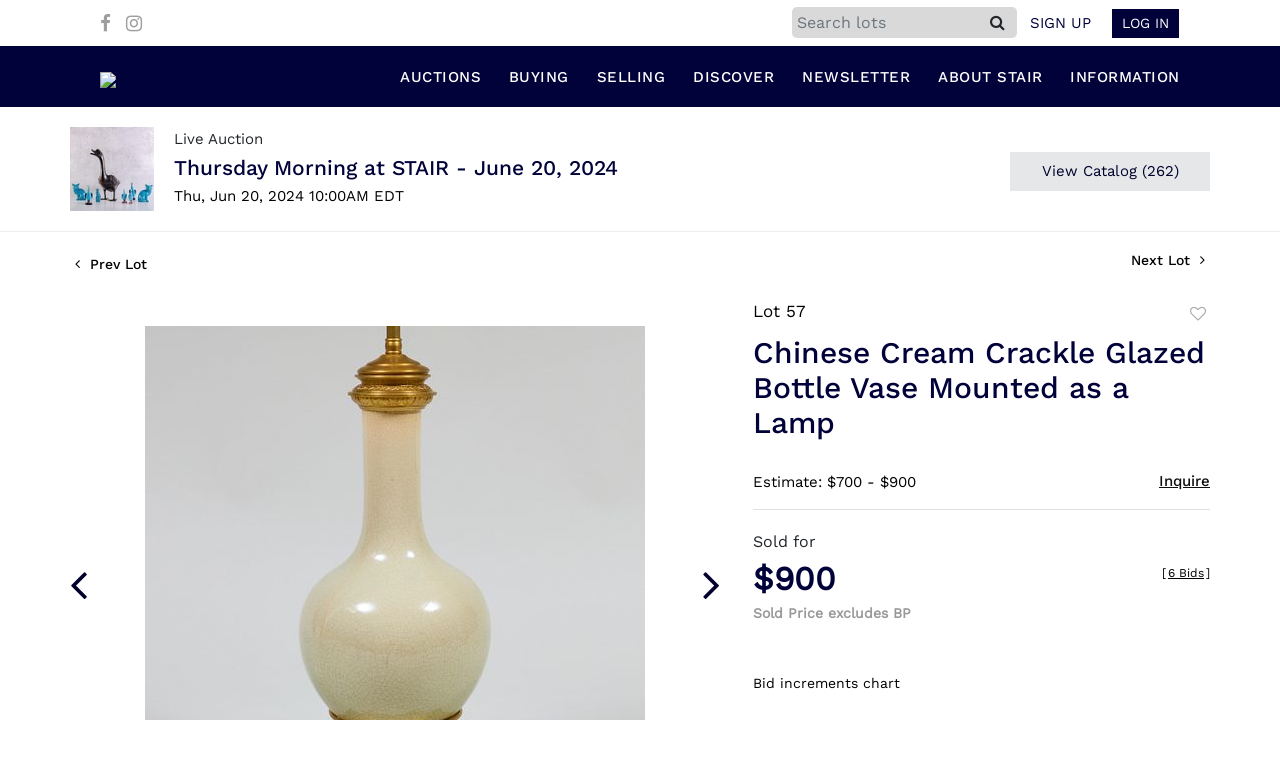

--- FILE ---
content_type: text/html; charset=UTF-8
request_url: https://bid.stairgalleries.com/online-auctions/stair-galleries/chinese-cream-crackle-glazed-bottle-vase-mounted-as-a-lamp-6073294
body_size: 90923
content:
<!DOCTYPE html>
<html lang="en">
    <head>
        <link rel="shortcut icon" href="https://s1.img.bidsquare.com/site/favicon/m/52.png?t=1Pah4j ">
                <link rel="apple-touch-icon" href="https://s1.img.bidsquare.com/site/favicon/m/52.png?t=1Pah4j">
        <link rel="apple-touch-icon-precomposed" href="https://s1.img.bidsquare.com/site/favicon/m/52.png?t=1Pah4j">
        <meta name="viewport" content="width=device-width, initial-scale=1, maximum-scale=1, user-scalable=no"/><meta name="description" content="Bid on Chinese Cream Crackle Glazed Bottle Vase Mounted as a Lamp sold at auction by STAIR 57 on 20th June The vase 12 x 6 1/2 in. diam., 23 x 6 1/2 in. (to socket)."/><meta name="keywords" content="Decorative Arts,Lamps, Lighting &amp; Candlesticks"/><meta property="fb:app_id" content="2021466541405910"/><meta property="og:type" content="website"/><meta property="og:url" content="https://bid.stairgalleries.com/online-auctions/stair-galleries/chinese-cream-crackle-glazed-bottle-vase-mounted-as-a-lamp-6073294"/><meta property="og:title" content="Chinese Cream Crackle Glazed Bottle Vase Mounted as a Lamp"/><meta property="og:description" content="The vase 12 x 6 1/2 in. diam., 23 x 6 1/2 in. (to socket)."/><meta property="og:image" content="https://s1.img.bidsquare.com/item/l/2652/26525176.jpeg?t=1SfiJa"/><meta property="twitter:card" content="summary"/><meta property="twitter:site" content="@bidsquare"/><meta property="twitter:title" content="Chinese Cream Crackle Glazed Bottle Vase Mounted as a Lamp"/><meta property="twitter:description" content="The vase 12 x 6 1/2 in. diam., 23 x 6 1/2 in. (to socket)."/><meta property="twitter:image" content="https://s1.img.bidsquare.com/item/l/2652/26525176.jpeg?t=1SfiJa"/><meta charset="UTF-8"/><meta http-equiv="X-UA-Compatible" content="IE=edge"/><link rel="canonical" href="https://bid.stairgalleries.com/online-auctions/stair-galleries/chinese-cream-crackle-glazed-bottle-vase-mounted-as-a-lamp-6073294"/><link rel="alternate" hreflang="x-default" href="https://bid.stairgalleries.com/online-auctions/stair-galleries/chinese-cream-crackle-glazed-bottle-vase-mounted-as-a-lamp-6073294"/><link rel="alternate" hreflang="en" href="https://bid.stairgalleries.com/online-auctions/stair-galleries/chinese-cream-crackle-glazed-bottle-vase-mounted-as-a-lamp-6073294"/>                <title>Chinese Cream Crackle Glazed Bottle Vase Mounted as a Lamp sold at auction on 20th June  | STAIR</title>
        <script data-react-helmet="true" type="application/ld+json">{
    "@context": "https://schema.org",
    "@type": "Product",
    "productID": "6073294",
    "sku": "6073294",
    "name": "Chinese Cream Crackle Glazed Bottle Vase Mounted as a Lamp",
    "image": "https://s1.img.bidsquare.com/item/xl/2652/26525176.jpeg",
    "url": "https://bid.stairgalleries.com/online-auctions/stair-galleries/chinese-cream-crackle-glazed-bottle-vase-mounted-as-a-lamp-6073294",
    "description": "The vase 12 x 6 1/2 in. diam., 23 x 6 1/2 in. (to socket).\r\n",
    "offers": {
        "@type": "Offer",
        "url": "https://bid.stairgalleries.com/online-auctions/stair-galleries/chinese-cream-crackle-glazed-bottle-vase-mounted-as-a-lamp-6073294",
        "price": 900,
        "priceCurrency": "USD",
        "availabilityEnds": "2024-06-20T10:00:00-04:00 EDT",
        "priceValidUntil": "2024-06-20T10:00:00-04:00 EDT",
        "availability": "SoldOut"
    }
}</script>        <script type="text/javascript">
                        pageLoadServerTime = 1769284392607;
            pageLoadServerTimeElapsedStart = (new Date()).getTime();
        </script>
        <link rel="stylesheet" type="text/css" href="https://bid.stairgalleries.com/public/themes/common/css/bootstrap.min.css?t=1761753286" />
<link rel="stylesheet" type="text/css" href="https://bid.stairgalleries.com/public/themes/common/css/fonts/icon-font.css?t=1761753286" />
<link rel="stylesheet" type="text/css" href="https://stackpath.bootstrapcdn.com/font-awesome/4.7.0/css/font-awesome.min.css" />
<link rel="stylesheet" type="text/css" href="https://bid.stairgalleries.com/public/themes/default/css/theme.css?t=1762470181" />
<link rel="stylesheet" type="text/css" href="https://bid.stairgalleries.com/public/themes/default/css/theme-responsive.css?t=1761753286" />
<link rel="stylesheet" type="text/css" href="https://bid.stairgalleries.com/public/themes/default/css/theme-dev.css?t=1761753286" />
<link rel="stylesheet" type="text/css" href="https://bid.stairgalleries.com/public/js/magiczoomplus/5.3.7/magiczoomplus.css?t=1761753285" />
<link rel="stylesheet" type="text/css" href="https://bid.stairgalleries.com/public/css/jquery-ui.css?t=1761753285" />
<link rel="stylesheet" type="text/css" href="https://bid.stairgalleries.com/public/css/atc-base.css?t=1761753285" />
<link rel="stylesheet" type="text/css" href="https://bid.stairgalleries.com/public/themes/default/css/item-details.css?t=1761753286" />
<link rel="stylesheet" type="text/css" href="https://bid.stairgalleries.com/public/themes/common/css/component/popup.css?t=1761753286" />
<link rel="stylesheet" type="text/css" href="https://bid.stairgalleries.com/public/themes/common/css/fonts/worksans.css?t=1761753286" />
<link rel="stylesheet" type="text/css" href="https://bid.stairgalleries.com/public/themes/common/css/fonts/worksans-regular.css?t=1761753286" />
<style>
:root {--main-button-color:#01002d}
:root {--main-button-color-hover:#337296}
:root {--main-btn-text:#ffffff}
:root {--secondary-button-color:#e6e7e9}
:root {--secondary-button-color-hover:#a4a4a4}
:root {--secondary-btn-text:#01002d}
:root {--theme-color:#01002d}
:root {--link-color-hover:#337296}
:root {--reg-aprv-btn-txt:#0aca1d}
:root {--pending-text:#ff9f00}
:root {--pending-btn-bg:rgba(204, 204, 204, 0.2)}
:root {--font-main:WorkSans-Medium}
:root {--font-secondary:WorkSans-Regular}</style>
<style>body{ font-family: var(--font-secondary); right: 0; position: relative; }
.wrap .message_bar_wrap{z-index: 950;}


.my-header .container,.my-footer .container{max-width: 1110px;}
.my-header{background: #02023a; padding: 0px 0px; border-bottom: 1px solid rgba(0, 0, 0, 0.1);}
.my-header .navbar{padding: 12px 0 8px 0; align-items: end;}
.my-header .navbar-nav{display:flex; justify-content: space-between; max-width: 780px;  width: 100%; align-items: center;}
.my-header .secondary-header{background: #FFFFFF; padding: 7px 4px;}
.my-header .secondary-header ul{margin-bottom: 0px; text-align: right;}
.my-header .secondary-header ul li:last-child{margin-right: 0px;}
.my-header .secondary-header ul li a i{color: #9e9e9e; margin-right: 10px; margin-top: 10px;}
.my-header .secondary-header ul li a i:hover{color: #679999;;}
.my-header .secondary-header ul li a {text-decoration: none;font-family: var(--font-primary); font-weight: 400; font-size: 14px;display: inline-block;}
.my-header .navbar-nav .nav-item a.nav-link { font-size: 15px; color: #FFFFFF;  text-transform: uppercase; line-height: 18px; letter-spacing: 0.5px;  font-family: var(--font-main); padding: 10px 0px;}
.my-header .navbar-nav .nav-item:hover .nav-link {color: #4386a5;}
.my-header .navbar-nav .nav-item.dropdown a {cursor: pointer;}
.my-header .navbar-nav .nav-item .dropdown-menu .dropdown-item{ font-size: 14px; font-weight: 400; color: #FFFFFF;  text-transform: uppercase; padding: 8px 10px; white-space:  nowrap; }
.my-header .navbar-nav .nav-item .dropdown-menu .dropdown-item:hover{background-color: #4386a5;  transition: 0.3s;}
.my-header .navbar-toggler span { width: 23px; display: block; height: 2px; background-color: #606060; margin: 5px 0; }
.my-header .my-account-btn span{ display: inline-block;}
.my-header .my-account-btn .my-account-link, .my-header .my-account-btn a.signup-link { color: #02023a; transition: 0.3s;  font-size: 15px; font-weight: 500; text-transform: uppercase; margin-right: 15px;font-family: var(--font-secondary);}
.my-header .my-account-btn .logout-btn-front, .my-account-btn a.login-link { display: inline-block; background: #02023a;  padding: 4px 10px; text-transform: uppercase; font-size: 15px; font-weight: 500; color: #FFFFFF ; border: 1px solid #FFFFFF;   transition: 0.3s; font-family: var(--font-secondary);}
.my-header .my-account-btn .logout-btn-front:hover, .my-account-btn a.login-link:hover{background: none; color:#02023a; border: 1px solid #02023a; cursor: pointer;}
.my-header .my-account-btn .my-account-link:hover, .my-header .my-account-btn a.signup-link:hover{color: #679999;}
.my-account-btn a:hover{ text-decoration: none;}
.sticky-menu{right:0; position: sticky; top: 0;  z-index: 1040;}
.my-header .navbar-brand img {transition: 0.5s; width: 144px;}
.my-header .dropdown-menu{ width: 200px; background-color: #02023a;}
.dropdown-toggle::after { display: none; }
.my-header .navbar-nav .nav-item a.nav-link i{display: none;}
.my-header .navbar-nav .nav-item a.nav-link i.fa-search{display: block;}
.my-header .search-box{ background: #E8E8E4; position: absolute; top: 54px; right: 28.7%; width: 350px; height: 60px; line-height: 60px; box-shadow: 0 0 10px rgba(0,0,0,0.5); border-top:4px solid #D80B15; display: none; }
.my-header  .search-bar {max-width: 225px;}
.my-header .search-bar input { border-radius: 5px; background: #D9D9D9;}
.my-header .form-control{padding: 0px 5px;}
.my-header .search-bar .btn{background: #D9D9D9; line-height: 1.2;}
.my-header .search-bar .close-btn-icon{display: none;}

.my-footer{padding: 0px 0px;}
.my-footer .company-info .main-tittle{color: #000000; font-size: 13px; line-height: 21px; margin-bottom: 0px; text-transform: uppercase; font-family: 'WorkSans-Semi-Bold';}
.my-footer .footer-menu-links .company-info ul li {line-height: 16px; margin: 2px 0;}
.my-footer .primary-footer .upper-primary-footer ul li{font-size: 13px; line-height: 19px; color: #000000;}

.my-footer .company-info ul li a{font-weight: 400; font-size: 13px; line-height: 15px; color: #000000;}
.my-footer .company-info ul li  a i{font-weight: 400;font-size: 25px; color: #002566; margin-right: 20px;}
.my-footer .company-info ul li:hover a{color: #919191; text-decoration: none;}
.my-footer .copyright-text {font-weight: 300; font-size: 13px; line-height: 30px;  color: #ffffff;  padding: 15px 10px;}
.my-footer .copyright-text span a{color: #ffffff;}
.my-footer .primary-footer .footer-logo img{width: 200px; margin-bottom: 36px;}
.my-footer .secondary-footer{background-color: #02023a;}
.my-footer .poweredby-sec{color: #FFFFFF;}
.my-footer .poweredby-sec a img.poweredby-img{max-Width:130px; }
.overlay-bg {opacity: 0;}
li.list-inline-item{margin-top: 0px !important;}
.my-footer .primary-footer { padding: 40px 0px; }
.my-footer .terms u{color: #BDBDBD;}

.my-footer .company-info .main-tittle a:hover{color: #919191;}

/*Side navbar*/
.m-menu-close { display: none;}

.banner_bottom .catalog-social a.fa-pinterest-p, .banner_bottom .catalog-social a.fa-twitter{display:none; }
.item-detail ul .bidding-sec .enterBid button{font-size: 13px;}
.catalog_list .side_filter .common_tgl .filter-range button {font-size: 13px !important;}
.btn-primary, .prm-btn, .edit_btn, .btn-info, .leb{font-weight: normal !important; border-radius:0 !important;}
.submit-button button, .invoice_popup .f_invoice_pop_contact_sub_txt{font-weight: normal; border-radius:0;}
.credit-boxs .skip-btn a{border-radius: 0}
.start_btn, .scnd-btn{font-weight: normal !important;}
.catalog_list .catalog_detail .bid_amount input{border-radius: 0 !important; }
.congrats .pending_reg_notification{max-width: 410px;}

/* Start Media css */

@media screen and (min-width: 1199px){
.my-header .navbar-nav .nav-item:hover .dropdown-menu{display: block;}
.my-header .navbar-nav .dropdown-menu{top: 31px;padding-bottom: 0;}
}

@media screen and (max-width: 1300px){
.my-header{padding: 0px 0;}
.my-footer{padding: 0px 0px;}
}

@media screen and (max-width: 991.98px){
 .my-header .dropdown-menu {background-color: #000022;}
 .my-header .navbar{align-items: center;padding: 14px 10px;}
 .my-header .container{max-width: 1100px;}
 .my-header ul.navbar-nav { overflow-y: scroll; overflow-x: hidden;  height: 100vh; margin-top: 60px;}
 .my-header .navbar-nav { max-width: 100%;  margin-top: 20px; display: block;}
 .my-header .navbar-nav .nav-item{border-bottom: 1px solid #ffffff0f;}
 .my-header .navbar-nav .nav-item a.nav-link {padding: 0.9em 20px; font-size: 14px; font-weight: normal;}
 .my-header .navbar-nav .nav-item a.nav-link i {float: right; display: block;}
 .my-header .navbar-nav .nav-item a:after { position: absolute; right: 5px; top: 11px; transition: 0.3s; margin: 10px; margin: 10px; cursor: pointer; }
 .my-header .navbar-nav .nav-item.show a:after { transform: rotate(180deg); }
 .my-header .dropdown-menu{border: none; box-shadow: none; width: auto; padding: 0;}
 .my-header .navbar-nav .nav-item .dropdown-menu .dropdown-item{padding: 0.9em 35px; font-size: 14px; font-weight: normal;border-bottom: 1px solid #ffffff0f;}
 /* .my-header .navbar-nav .nav-item .dropdown-menu .dropdown-item:before { content: "-"; display: inline-block; margin: 0 0.615em; } */
 .my-header .secondary-header{padding: 7px 0px;}
 .my-header .my-account-btn .logout-btn-front, .my-account-btn a.login-link {padding:3px 10px;}
 .my-header .my-account-btn .logout-btn-front:hover, .my-account-btn a.login-link:hover{background: #FFFFFF; color:#02023a;}
 .my-header .navbar-brand {padding: 0;}

 .my-footer .primary-footer .footer-logo img{margin-top: 20px;}
 .company-info { margin-bottom: 30px !important; }

 .my-header .navbar-nav .nav-item .dropdown-toggle{position: absolute;top:4px;right: 0px;}


/*Side navbar*/
.m-menu .nav-menu .navbar-collapse { right:0px; z-index: 999; overflow: auto;}
.nav-menu .navbar-collapse { right:-320px; position: fixed; top: 0; width: 320px;  -webkit-transition:  0.3s;
  -moz-transition: 0.3s;  -o-transition: 0.3s; transition: 0.3s;  background-color: #000022; height: 100%;}
body.m-menu { width: 100%; position: fixed;}
.m-menu .nav-menu{ overflow: visible; }
body.m-menu .overlay-bg {position: absolute; left:0; background:#000000; height: 100%; width: calc(100% - 320px); z-index: 9999; transition: 0.9s; opacity: 0.6;}
.my-header .m-menu-close { font-size: 20px; color: #FFFFFF; position: absolute; top: 13px; left: 5px; font-weight: bold; display: inline-block; height: 40px; width: 40px; text-align: center; cursor: pointer; }

}

@media screen and (min-width: 991.98px){
.auctioneer .auctioneer_detail .main_auc_detail{width: calc(100% - 105px);}
}

@media screen and (max-width: 767.98px){
.my-header .navbar-brand img { width: 114px;}
.my-account .item-detail ul .bidding-sec{margin-top: 15px; width: 100%;}
.my-footer .copyright-text{text-align: center;}
.my-footer .poweredby-sec{text-align: center;}
.my-footer .all-company-detail-menu{flex-direction: column;}
}

@media screen and (max-width: 534.98px){
 .my-header  .list-inline-item.search-bar { position: absolute; top: 15px; left: 50%; padding: 5px; transform: translate(-50%, -50%); z-index: 999; width: 100%; max-width: 100%;} 
.my-header .search-bar .close-btn-icon{display: block;}
.my-header .search-bar .btn {line-height: 1.5;}
}
@media screen and (min-width: 534.98px){
.my-header .secondary-header .search-toggle-btn{display: none;}
.collapse.dont-collapse-sm { display: inline-block; height: auto !important;   visibility: visible; }
.search-bar .input-group>.input-group-append:not(:last-child)>.btn { border-radius: 0 5px 5px 0; }
}

@media screen and (max-width: 450px){
.check-overflow{ overflow: auto; }
}

@media screen and (max-width: 335.98px){
.my-header .secondary-header .list-inline-item:not(:last-child) {margin-right: 0px;}
}

/* End Media css */

/* Design Fixes */
.auction-list .auction-nav ul li.on a{color: #222222;}
.auction-list .auction-nav ul li a{ font-weight: 500; font-size: 15px;  color: #999999; letter-spacing: 0.04em;}
.auction-list h1.auction-page-title{font-family: var(--font-main); font-weight: 500; font-size: 40px; color: #02023a; letter-spacing: 2px;}
.auction-list .auc-list-content h1{font-weight: 500; font-size: 35px;  line-height: 45px;}
.auction-list .auc-list-content p{font-weight: 400; font-size: 18px; color: #3A3A3A; }
.auction-list .auc-list-content .btn-sec .prm-btn{ font-size: 17px;}
.auc-list-content .btn-sec .view-catalog-btn{color:#02023a; border-radius: 0px; font-size: 17px; font-weight: 500;}
.auction-list .addtocalendar a{line-height: 20px;}

.wrap .event_catalog_banner .banner_content h1{ font-size: 40px; line-height: 48px; max-height: inherit}
.wrap .event_catalog_banner .banner_content .prm-btn{ font-size: 16px; font-weight: 500;   border-radius: 0px;}
.wrap .event_catalog_banner .banner_content .scnd-btn{ font-size: 15px; font-weight: 500;   border-radius: 0px;}
.wrap .banner_bottom p{font-size: 18px;  font-weight: 400;  color: #3A3A3A;}
.wrap .banner_bottom .addtocalendar span{ font-size: 14px; font-weight: 400; border-radius: 0px;}
.tab_title ul.tabs li.active a{color: #222222;}
.tab_title ul.tabs li a {font-size: 15px; font-weight: 500;  color: #999999;}
.wrap .catalog_list .catalog_detail .lot_title{font-weight: 400; font-size: 20px; height: auto; text-transform: inherit;}
.wrap .catalog_list .catalog_detail .lot_title a{ height:50px;  color: #02023a;}
.wrap .catalog_list .catalog_detail .bid_amount .place_bid_area button.register_btn{ font-size: 14px; font-weight: 400; border-radius: 0px;}
.wrap .catalog_list .catalog_detail .bid_amount .place_bid_area button.cleb{font-size: 14px; font-weight: 400; border-radius: 0px;}

.wrap .pending_txt{font-size: 15px;}
.wrap .account_right .verification ul li{width: 35%;}
.wrap .btn-primary {padding: 8px 14px;}
.wrap .social_icon .fa-linkedin{margin-right: 7px;}


.tab_content .live_panel .lot_title{ font-size: 21px;  font-weight: 500; color: #02023a;}
.tab_content .live_panel .lot_desc h3{font-weight: 500; font-size: 15px; color: #000000;}
.tab_content .live_panel .lot_desc .description{ font-size: 14px; font-weight: 400;  color: #3A3A3A;}
.tab_content .live_panel .start_bid span{font-weight: 500; font-size: 30px; color: #000000;}
.tab_content .live_panel .bid_panel_wrap button.register_btn{font-weight: 500; font-size: 20px; border-radius: 0px;}


.auctioneer .auctioneer_detail .main_auc_detail h1{font-weight: 500; font-size: 21px; margin-bottom: 2px; margin-top: 3px;}
.auctioneer .auctioneer_detail .main_auc_detail h1 a{color: #02023a;}
.auctioneer .btn-sec a{font-size: 15px; border-radius: 0px;}
.item_detail .item_description h1 {font-weight: 500; font-size: 30px;  color:  #02023a; max-height: inherit;}
.item_detail .item_description .place_bid_area .bidding-price{font-weight: bold; font-size: 33px;  color: #02023a;}
.item_detail .item_description .place_bid_area .bidding-area .place_bid button{font-weight: 500; font-size: 18px; border-radius: 0px;}
.item_detail .item_description .place_bid_area .bid_related a.chart{font-weight: 400; font-size: 14px;   color: #000000; text-decoration: none;}
.item_detail .item_description .item_tabs ul li a{font-weight: 500; font-size: 14px; color: #999999; text-transform: capitalize;}
.item_detail .item_description .item_tabs ul li a.active{color: #222222;}
.item_detail .other_lots h2{ font-weight: 400; font-size: 18px; letter-spacing: 0.0109em; color: #02023a;}
.item_detail .other_lots ul li .auction-detail h2{font-weight: 500; font-size: 15px; color: #02023a;}


.login_form_email .show-registration-popup {text-decoration: underline;}
/*button, .btn, a {font-weight: 600 !important;}*/
.my-account .invoice_popup .title_area .logo_area { height: 39px;  background: #F5F5F5;  padding: 5px;}
.tab-content .wrap .catalog_list .catalog_detail .lot_title{height: auto;}
.my_btn_area .cancel{color: #02023a;}
.credit-boxs .skip-btn{display: none;}

/* Update Heading tag css */
.auction-page-title {text-transform: uppercase; letter-spacing: 15px; text-align: center; padding: 25px 0px; font-size: 32px;}
.auction-list .auc-list-content .auc-list-content-title {font-family: var(--font-main, Times New Roman, Times, serif); font-style: normal; font-weight: normal; font-size: 30px; line-height: normal; color: #000000; display: block; margin-bottom: 15px;}
.modal-body .inquire_title{font-family: var(--font-main, Times New Roman, Times, serif); font-style: normal; font-weight: normal; font-size: 26px; line-height: 40px; text-align: center; color: #000000;}
.modal-body .inquire_title {font-size: 36px;}
.item_detail .item_description .item_description-title{font-family: var(--font-main, Times New Roman, Times, serif); font-style: normal; font-weight: normal; font-size: 40px; line-height: 40px; color: #000000; display: block; font-size: 28px; line-height: normal; margin-top: 10px; max-height: 100px; overflow: hidden;}
.delete-account-alert .successfully-delete img {max-width: 40px;}
.auctioneer .auctioneer_detail .main_auc_detail .auc_timing .time_left ltx{display: none;}
.auctioneer .auctioneer_detail .main_auc_detail .auc_timing .time_left span.time_limited span.red_t{display: none;}
.auction-list .auc-list-content .btn-sec .bidding-time .addtocalendar ul.atcb-list li a{font-family: var(--font-secondary);}
.atcb-item-link{font-family: var(--font-secondary) !important;}
.item_detail .social_icon ul li a .fa-twitter{display: none;}
.item_detail .social_icon ul li a .fa-pinterest{display: none;}
.item_detail .social_icon ul li {margin: 0 2px;}
.catalog_list .catalog_detail .est_prc_time .est_time{display: none;}
.auction-list .auc-list-content .btn-sec .bidding-time .addtocalendar ul.atcb-list { left: 15px;}
.auction-list .badgeDiv{left: 19px;}

/*badge update*/
.auction-list .badgeDiv{ border-radius: 0; font-weight:normal; }
.auction-list .close_auc:after { width: 0; height: 0; border-top: 0px solid transparent; border-left: 14px solid rgba(127, 127, 127, 0.7); border-bottom: 12px solid transparent; border-right: 14px solid rgba(127, 127, 127, 0.7); transform: rotate(-90deg); content: ""; position: absolute; top: 8px; right: -20px; }
.auction-list .badgebuyNow:after, .auction-list .bidNow:after { width: 0; height: 0; border-top: 0px solid transparent; border-left: 14px solid rgba(2, 2, 58, 0.64); border-bottom: 12px solid transparent; border-right: 14px solid rgba(2, 2, 58, 0.64); transform: rotate(-90deg); content: ""; position: absolute; top: 8px; right: -20px; }
.auction-list .upcoming_auc:after { width: 0; height: 0; border-top: 0px solid transparent; border-left: 14px solid var(--main-button-color, #B0BB1A); border-bottom: 12px solid transparent; border-right: 14px solid var(--main-button-color, #B0BB1A); transform: rotate(-90deg); content: ""; position: absolute; top: 8px; right: -20px; }
ul.tabs::-webkit-scrollbar { height: 2px; }
ul.tabs::-webkit-scrollbar-track { box-shadow: inset 0 0 2px grey; }
ul.tabs::-webkit-scrollbar:vertical { display: none; }
.bsq_acc_suggest { display: none; }

.auction-list .bidNow, .auction-list .badgebuyNow{background: rgba(2, 2, 58, 0.64);}
.item_detail .item_description .item_tabs .type-diners, .auction_information_tab .payments .type-diners,
.item_detail .item_description .item_tabs .type-discover, .auction_information_tab .payments .type-discover,
.item_detail .item_description .item_tabs .type-jcb, .auction_information_tab .payments .type-jcb,
.item_detail .item_description .item_tabs .type-unionpay, .auction_information_tab .payments .type-unionpay {
    display: none;
}
.auction_information_tab .payments::after { display: block; content: ""; clear: both; }
.item-detail ul .bidding-sec{width: 28%;}
.item-detail ul .bidding-sec .enterBid button{padding: 7px;}
.like_icon.fav_item ~ .lot_title, .like_icon.fav-item-login ~ .lot_title{margin-top: 22px;}
.event_catalog_banner .banner_content .view_cata.download_cata .download-catalog-link{border-radius: 0px !important;}
.event_catalog_banner .banner_content .green_t{font-size: 17px !important;}
body .loading-sticky.loading .loadingDiv {z-index: 949;}
.pagination li .page-link:hover {color: #FFFFFF;}
.catalog_list .catalog_detail .item-list-bottom{flex-grow:0 !important; border-top: 1px solid #ECECEC;}
.catalog_list .catalog_detail .est_prc_time{border-bottom: none !important;}
.my-account .item-detail .item-won .invoice-sec a {text-decoration: none; font-weight: 400;}
.my-account .invoice_popup .item-invoice-button{font-weight: 400;}
my-account .item-detail ul .text-head p {max-height: inherit;}

/* BP-6115 changes */
.auction-list .badgeDiv.pre-register{ height: 28px; line-height:15px;}
.auction-list .badgeDiv.pre-register img{ display: none; }
.wrap .message_bar_wrap.general_message { z-index: 1040; }

/*live video size changed*/
@media screen and (min-width: 768px){
.wrap .av-draggable {
    max-width: 450px;
    left: calc(100% - 470px);
}
.wrap .video_enabled .bidding_box {
    height: 440px;
    max-height: 440px;
}
.wrap .live_panel .bidding_box {
    height: 440px;
    max-height: 440px;
}
}

</style>
                    <!-- Google Tag Manager -->
            <script>(function(w,d,s,l,i){w[l]=w[l]||[];w[l].push({'gtm.start':
            new Date().getTime(),event:'gtm.js'});var f=d.getElementsByTagName(s)[0],
            j=d.createElement(s),dl=l!='dataLayer'?'&l='+l:'';j.async=true;j.src=
            'https://www.googletagmanager.com/gtm.js?id='+i+dl;f.parentNode.insertBefore(j,f);
            })(window,document,'script','dataLayer','GTM-5WMD3W');</script>
            <!-- End Google Tag Manager -->
                                            <!--[if lt IE 9]>
            <script type="text/javascript" src="https://bid.stairgalleries.com/public/js/html5shiv.min.js?t=1761753285"></script>
        <![endif]-->
        <script type="text/javascript">
            var setting = {"baseUri":"https:\/\/bid.stairgalleries.com","staticUri":"https:\/\/bid.stairgalleries.com\/public","isMobileWebView":false,"defaultSiteName":"Bidsquare","siteName":"STAIR","webSocket":{"host":"wss:\/\/ws.bidsquare.com","port":null,"debug":false},"reserveMet":[],"reCaptcha":{"v3":{"siteKey":"6LdzL_kcAAAAAHvauH1Jsz3Ux6njeXmqvGBbrqyk"}}};        </script>
                <script type="text/javascript" src="https://bid.stairgalleries.com/public/js/jquery.js?t=1761753285"></script>
<script type="text/javascript" src="https://bid.stairgalleries.com/public/js/functions.js?t=1761753285"></script>
<script type="text/javascript" src="https://bid.stairgalleries.com/public/themes/common/js/popper-v1.min.js?t=1761753286"></script>
<script type="text/javascript" src="https://bid.stairgalleries.com/public/themes/common/js/bootstrap.min.js?t=1761753286"></script>
<script type="text/javascript" src="https://bid.stairgalleries.com/public/themes/default/js/theme.js?t=1761753286"></script>
<script type="text/javascript" src="https://www.google.com/recaptcha/api.js?render=6LdzL_kcAAAAAHvauH1Jsz3Ux6njeXmqvGBbrqyk"></script>
<script type="text/javascript" src="https://bid.stairgalleries.com/public/js/front-common.js?t=1761753285"></script>
<script type="text/javascript" src="https://bid.stairgalleries.com/public/js/tagManager.js?t=1761753286"></script>
<script type="text/javascript" src="https://bid.stairgalleries.com/public/js/script.js?t=1761753286"></script>
<script type="text/javascript" src="https://bid.stairgalleries.com/public/js/bsApi.js?t=1761753285"></script>
<script type="text/javascript" src="https://bid.stairgalleries.com/public/js/jquery.i18n/src/jquery.i18n.js?t=1761753285"></script>
<script type="text/javascript" src="https://bid.stairgalleries.com/public/js/jquery.i18n/src/jquery.i18n.messagestore.js?t=1761753285"></script>
<script type="text/javascript" src="https://bid.stairgalleries.com/public/js/jquery.i18n/src/jquery.i18n.fallbacks.js?t=1761753285"></script>
<script type="text/javascript" src="https://bid.stairgalleries.com/public/js/jquery.i18n/src/jquery.i18n.language.js?t=1761753285"></script>
<script type="text/javascript" src="https://bid.stairgalleries.com/public/js/jquery.i18n/src/jquery.i18n.parser.js?t=1761753285"></script>
<script type="text/javascript" src="https://bid.stairgalleries.com/public/js/jquery.i18n/src/jquery.i18n.emitter.js?t=1761753285"></script>
<script type="text/javascript" src="https://bid.stairgalleries.com/public/js/magiczoomplus/5.3.7/magiczoomplus.js?t=1761753285"></script>
<script type="text/javascript" src="https://bid.stairgalleries.com/public/js/jquery-ui.js?t=1761753285"></script>
<script type="text/javascript" src="https://bid.stairgalleries.com/public/js/client/ws/auctionClient.js?t=1761753285"></script>
<script type="text/javascript" src="https://bid.stairgalleries.com/public/js/client/ws/liveEvent.js?t=1761753285"></script>
<script type="text/javascript" src="https://bid.stairgalleries.com/public/js/atc.min.js?t=1761753285"></script>
<script type="text/javascript">
                $.i18n().load({"en":{"Starting Bid":"Starting Bid","Current Bid":"Current Bid","Start in":"Start in","Starts in":"Starts in","End in":"End in","Bidsquare Bidder":"Bidsquare Bidder","Competing Bidder":"Competing Bidder","Bidder":"Bidder","Click Here to Bid Live":"Click Here to Bid Live","Non-supported browser... Use Chrome, Firefox, or Safari 11+":"Non-supported browser... Use Chrome, Firefox, or Safari 11+","On the Market":"On the Market","You are the highest bidder (%amount%)":"You are the highest bidder (%amount%)","You've been outbid (%amount%)":"You've been outbid (%amount%)","Your max bid (%amount%) is below reserve":"Your max bid (%amount%) is below reserve","You have an absentee bid (%amount%)":"You have an absentee bid (%amount%)","Place Bid":"Place Bid","Place Max Bid":"Place Max Bid","Increase Max Bid":"Increase Max Bid"}});
                
                [{"en":"https:\/\/bid.stairgalleries.com\/public\/js\/jquery.i18n\/messages\/en.json?t=1761753285"}].forEach(function (transArr, i) { $.i18n().load(transArr); });
                $.i18n.rawTranslationMap = {"reserveMetBannerNotification":"On the Market","highestBidNotification":"You are the highest bidder (%amount%)","outBidNotification":"You've been outbid (%amount%)","reserverNotMetNotification":"Your max bid (%amount%) is below reserve","absenteeBidNotification":"You have an absentee bid (%amount%)","placeNextBidButtonTextTimed":"Place Bid","placeMaxBidButtonTextTimed":"Place Max Bid","increaseMaxBidButtonTextTimed":"Increase Max Bid","placeNextBidButtonTextLive":"Place Bid","placeMaxBidbuttonTextLive":"Place Max Bid","increaseMaxBidButtonTextLive":"Increase Max Bid"};
            $(window).load(function(){});</script>
<script type="text/javascript">$(document).ready(function(){
    /* year updation*/
    $("#year").html(new Date().getFullYear());
    
    $("#share_item_button").click(function(){
     setTimeout(function() { 
          if($("body").hasClass("modal-open")){
             console.log("hey")
             $(".show_notification.modal-open").toggleClass("check-overflow")
          }
        }, 0);
    });
    
    $('#search-focus').click(function(){
        setTimeout(function () {
            $('#InputToFocus').focus();
        }, 0);
    });
    
        $(".navbar-toggler").click(function(){
            $("body").addClass("m-menu");
        });
        $(".m-menu-close").click(function(){
            $("body").removeClass("m-menu");
        });
        $(".overlay-bg").click(function(){
            $("body").removeClass("m-menu");
        });
        $('body').css('padding-top', function() {
            return $('.message_bar_wrap.email_pending').height();
        });
        $('.my-header .navbar-collapse, .overlay-bg').css('top', function() {
            return $('.message_bar_wrap').height() + 0;
        });
    
        if ($(window).width() > 992){
            $(".my-header .navbar-nav .nav-item").hover(function () {
                $(".dropdown-menu").removeClass("show");
            });
        }
    
       });
    
    $( window ).resize(function() {
        $('body').css('padding-top', function() {
            return $('.message_bar_wrap.email_pending').height();
        });
        $('.sticky-menu').css('top', function() {
            return $('.message_bar_wrap.email_pending').height() + 0;
        });
        if ($(window).width() < 992){
            $('.my-header .navbar-collapse').css('top', function() {
                return $('.message_bar_wrap').height() + 0;
            });
        }
    });
    
    </script>
        <script type="text/javascript">
            if (typeof CKEDITOR !== 'undefined') CKEDITOR.timestamp = (new Date()).getTime(); // force refreshing the CKEditor internal js files
        </script>
    </head>
    <body class="">
        
<div class="wrap">
     
        <div id="loadingDiv" class="loadingDiv" style="display:none;"> </div>
                        <link rel="stylesheet" type="text/css" href="https://fonts.googleapis.com/css2?family=Roboto:wght@400;700&amp;display=swap" />


        <!-- Google tag (gtag.js) -->
    <script async src="https://www.googletagmanager.com/gtag/js?id=UA-54481215-3"></script>
    <script>
    window.dataLayer = window.dataLayer || [];
    function gtag(){dataLayer.push(arguments);}
    gtag('js', new Date());
    gtag('config', 'UA-54481215-3');
    </script>
    <!-- Google tag (gtag.js) -->

    <link href="/public/themes/common/css/fonts/worksans-semi-bold.css" rel="stylesheet">
    <div class="my-header mobile-hider sticky-menu">
        <div class="secondary-header">
            <div class="container">
               <ul class="list-inline ">
                   <li class="list-inline-item float-left mt-md-2 mt-1">
                       <a href="https://www.facebook.com/StairGalleries/" target="_blank"><i class="fa fa-facebook fa-lg"></i></a>
                       <a href="https://www.instagram.com/stairgalleries/" target="_blank"><i class="fa fa-instagram fa-lg"></i></a>
                   </li>
                   <li class="hidden list-inline-item search-toggle-btn search-focus collapsed" type="button" data-toggle="collapse" data-target="#collapseExample" aria-expanded="false" aria-controls="collapseExample" id="search-focus">
                     <i class="fa fa-search px-2"></i>
                   </li>
                   <li class="list-inline-item search-bar collapse dont-collapse-sm" id="collapseExample">
                     <form action="/search" class="form-inline input-group">
                        <input id="InputToFocus" type="text" name="search" class="form-control border-0" placeholder="Search lots" value="" required>
                        <input type="hidden" name="filters" value="4-7" />
                        <div class="input-group-append">
                           <button class="btn" type="submit"><i class="fa fa-search"></i></button>
                         </div>
                        <div class="input-group-append search-toggle-btn close-btn-icon">
                           <button class="btn  collapsed" type="button" data-toggle="collapse" data-target="#collapseExample" aria-expanded="false" aria-controls="collapseExample"><i class="fa fa-close"></i></button>
                          </div>
                     </form>
                  </li>
                  <li class="list-inline-item">
                    <div class="my-account-btn">
                        <a href="https://bid.stairgalleries.com/user/register" class="signup-link" data-toggle="modal" data-target="#registration_pop">Sign up</a> <a href="https://bid.stairgalleries.com/user/login" class="login-link" data-toggle="modal" data-target="#login_pop">Log In</a>
                     </div>
                  </li>
               </ul>
            </div>
         </div>
    
        <div class="container">
            <nav class="navbar navbar-expand-lg navbar-white  nav-menu">
                <a class="navbar-brand" href="https://www.stairgalleries.com/"><img src="https://www.stairgalleries.com/wp-content/uploads/2018/05/STAIR-W-R.png"></a>
                <button class="navbar-toggler" type="button" data-toggle="collapse" aria-controls="navbar-menu-links">
                <span></span>
                <span></span>
                <span></span>
                </button>
            
                <div class="collapse navbar-collapse show">
                <span class="m-menu-close">✕</span>
                <ul class="navbar-nav ml-lg-auto ">
                    <!-- <li class="nav-item dropdown">
                        <a href="/" class="nav-link dropdown-toggle" role="button" data-hover="dropdown" aria-expanded="false">
                        Auctions <i class="fa fa-angle-down fa-lg" aria-hidden="true"></i>
                        </a>
                        <div class="dropdown-menu">
                        <a class="dropdown-item" href="/">Upcoming</a>
                        <a class="dropdown-item" href="https:/auctions/past">Past</a>
                        </div>
                    </li> -->
                    <li class="nav-item dropdown">
                        <a href="/" class="nav-link" role="button" aria-expanded="false">
                            Auctions
                        </a>
                        <a href="" class="nav-link dropdown-toggle d-block d-lg-none" role="button" data-toggle="dropdown" aria-expanded="false">
                            <i class="fa fa-angle-down fa-lg" aria-hidden="true"></i>
                        </a>
                        <div class="dropdown-menu">
                            <a class="dropdown-item" href="/">Upcoming</a>
                            <a class="dropdown-item" href="https:/auctions/past">Past</a>
                        </div>
                    </li>

                    <li class="nav-item dropdown">
                        <a class="nav-link" href="https://www.stairgalleries.com/buying/howtobid/"  role="button" aria-expanded="false">
                            Buying 
                        </a>
                        <a href="" class="nav-link dropdown-toggle d-block d-lg-none" role="button" data-toggle="dropdown" aria-expanded="false">
                            <i class="fa fa-angle-down fa-lg" aria-hidden="true"></i>
                         </a>
                        <div class="dropdown-menu">
                            <a class="dropdown-item" href="https://www.stairgalleries.com/buying/howtobid/">How to Bid</a>
                            <a class="dropdown-item" href="https://www.stairgalleries.com/accountregister/">Register to Bid</a>
                            <a class="dropdown-item" href="https://www.stairgalleries.com/buying/payments/">Payments</a>
                            <a class="dropdown-item" href="https://www.stairgalleries.com/buying/conditions-of-sale-2//">Conditions of sale</a>
                            <a class="dropdown-item" href="https://www.stairgalleries.com/buying/collection-shipping/">Collection & Shipping</a>
                        </div>
                    </li>
                    <li class="nav-item dropdown">
                        <a class="nav-link" href="https://www.stairgalleries.com/selling/how-to-consign/" role="button"  aria-expanded="false">
                            Selling 
                        </a>
                        <a href="" class="nav-link dropdown-toggle d-block d-lg-none" role="button" data-toggle="dropdown" aria-expanded="false">
                            <i class="fa fa-angle-down fa-lg" aria-hidden="true"></i>    
                         </a>
                        <div class="dropdown-menu">
                            <a class="dropdown-item" href="https://www.stairgalleries.com/selling/how-to-consign/">How to Consign</a>
                            <a class="dropdown-item" href="https://www.stairgalleries.com/selling/request-an-estimate/">Request an estimate</a>
                            <a class="dropdown-item" href="https://www.stairgalleries.com/selling/faqs/">FAQs: Selling</a>
                        </div>
                    </li>

                    <li class="nav-item dropdown">
                        <a href="https://www.stairgalleries.com/discover-news/discover/" class="nav-link" role="button" aria-expanded="false">
                        Discover 
                        </a>
                        <a href="" class="nav-link dropdown-toggle d-block d-lg-none" role="button" data-toggle="dropdown" aria-expanded="false">
                            <i class="fa fa-angle-down fa-lg" aria-hidden="true"></i>  
                         </a>
                        <div class="dropdown-menu">
                        <a class="dropdown-item" href="https://www.stairgalleries.com/discover-news/discover/">Insights</a>
                        <a class="dropdown-item" href="https://www.stairgalleries.com/discover-news/news/">News</a>
                        </div>
                    </li>

                    <li class="nav-item">
                        <a class="nav-link" href="http://eepurl.com/dCgjaH" >Newsletter</a>
                    </li>


                    <li class="nav-item dropdown">
                        <a href="https://www.stairgalleries.com/about/about-stair/" class="nav-link" role="button"  aria-expanded="false">
                            About Stair 
                        </a>
                        <a href="" class="nav-link dropdown-toggle d-block d-lg-none" role="button" data-toggle="dropdown" aria-expanded="false">
                            <i class="fa fa-angle-down fa-lg" aria-hidden="true"></i> 
                         </a>
                        <div class="dropdown-menu">
                            <a class="dropdown-item" href="https://www.stairgalleries.com/about/about-stair/">About Stair</a>
                            <a class="dropdown-item" href="https://www.stairgalleries.com/about/our-specialists/">Our Specialists</a>
                            <a class="dropdown-item" href="https://www.stairgalleries.com/selling/our-sales/">Our sales</a>
                            <a class="dropdown-item" href="https://www.stairgalleries.com/about/our-gallery/">Our Gallery</a>
                        </div>
                    </li>
                    
                    <li class="nav-item dropdown">
                        <a href="https://www.stairgalleries.com/contact-us/" class="nav-link" role="button" aria-expanded="false">
                            Information 
                        </a> 
                        <a href="" class="nav-link dropdown-toggle d-block d-lg-none" role="button" data-toggle="dropdown" aria-expanded="false">
                            <i class="fa fa-angle-down fa-lg" aria-hidden="true"></i>
                         </a>
                        <div class="dropdown-menu">
                        <a class="dropdown-item" href="https://www.stairgalleries.com/contact-us/our-location/">Our Location</a>
                        <a class="dropdown-item" href="https://www.stairgalleries.com/contact-us/">Contact Us</a>
                        <a class="dropdown-item" href="/my-account/">My Account</a>
                        <a class="dropdown-item" href="https://www.stairgalleries.com/contact-us/privacy-policy/">Privacy Policy</a>
                        </div>
                    </li>
                </ul>
                </div>
            </nav>
        </div>
    </div>            

    


    
    <div class="auctioneer">
      
    <div class="container-lg">
        <div class="row">
            <div class="col-lg-9 col-md-8">
                <div class="auctioneer_detail">
                    <div class="thumb_img">
                        <a href="https://bid.stairgalleries.com/auctions/stair-galleries/thursday-morning-at-stair---june-20-2024-14642" class="image_hover"><img src="https://s1.img.bidsquare.com/event/main/s/14642.jpeg?t=1SesAi" alt="STAIR" onerror="loadDefaultImage(this,&#039;thumb&#039;)" /></a>
                    </div>
                    <div class="main_auc_detail">
                        <span>Live Auction</span>
                        <h1><a href="https://bid.stairgalleries.com/auctions/stair-galleries/thursday-morning-at-stair---june-20-2024-14642" class="event-title">Thursday Morning at STAIR - June 20, 2024</a></h1>
                        <div class="auc_timing">
                            <div class="start_time">Thu, Jun 20, 2024 10:00AM EDT</div>
                                                    </div>
                    </div>
                </div>
            </div>
            <div class="col-lg-3 col-md-4">
                <div class="btn-sec">
                    <a href="https://bid.stairgalleries.com/auctions/stair-galleries/thursday-morning-at-stair---june-20-2024-14642/catalog#catalog" class="scnd-btn">View Catalog (262)</a>
                </div>
                <br>
                            </div>
        </div>
    </div>
    </div>

<div class="item_detail">
    <div class="container-lg">
        <div class="item_direction">
                        <div class="row">
                <div class="col-6">
                    <a href="https://bid.stairgalleries.com/online-auctions/stair-galleries/distressed-mirrored-glass-coffee-table-5899261"><i class="fa fa-angle-left" aria-hidden="true"></i> Prev Lot</a>
                </div>
                <div class="col-6">
                    <a href="https://bid.stairgalleries.com/online-auctions/stair-galleries/tufted-leather-chesterfield-sofa-6065011" class="float-right">Next Lot <i class="fa fa-angle-right" aria-hidden="true"></i></a>
                </div>
            </div>
                    </div>
        <div class="current_item">
            <div class="row">
                <div class="col-lg-7 col-md-6">
                    <div class="item-slider">
                        <div class="auction-item-img">
            <a class="img-slide-arrow left-slide-btn" data-slide="prev">
            <span class="fa fa-angle-left fa-3x"></span>
        </a>
                   <a id="lot-image" class="MagicZoom main" target="_blank" rel="images" href="https://s1.img.bidsquare.com/item/xl/2652/26525176.jpeg?t=1SfiJa" title="Chinese Cream Crackle Glazed Bottle Vase Mounted as a Lamp">
                <img src="https://s1.img.bidsquare.com/item/l/2652/26525176.jpeg?t=1SfiJa" class="detailImg" alt="Chinese Cream Crackle Glazed Bottle Vase Mounted as a Lamp" />            </a>      
                            <a class="img-slide-arrow right-slide-btn" data-slide="next">
            <span class="fa fa-angle-right fa-3x"></span>
        </a>
    </div>
<div class="selectors auction-detail-product">
    <ul>
                        <li><a data-zoom-id="lot-image" href="https://s1.img.bidsquare.com/item/xl/2652/26525176.jpeg?t=1SfiJa" data-image="https://s1.img.bidsquare.com/item/l/2652/26525176.jpeg?t=1SfiJa">
                    <img src="https://s1.img.bidsquare.com/item/s/2652/26525176.jpeg?t=1SfiJa" alt="Chinese Cream Crackle Glazed Bottle Vase Mounted as a Lamp" />                </a></li>
                                <li><a data-zoom-id="lot-image" href="https://s1.img.bidsquare.com/item/xl/2652/26525177.jpeg?t=1SfiJa" data-image="https://s1.img.bidsquare.com/item/l/2652/26525177.jpeg?t=1SfiJa">
                    <img src="https://s1.img.bidsquare.com/item/s/2652/26525177.jpeg?t=1SfiJa" alt="Image 2 of 5" />                </a></li>
                                <li><a data-zoom-id="lot-image" href="https://s1.img.bidsquare.com/item/xl/2652/26525178.jpeg?t=1SfiJa" data-image="https://s1.img.bidsquare.com/item/l/2652/26525178.jpeg?t=1SfiJa">
                    <img src="https://s1.img.bidsquare.com/item/s/2652/26525178.jpeg?t=1SfiJa" alt="Image 3 of 5" />                </a></li>
                                <li><a data-zoom-id="lot-image" href="https://s1.img.bidsquare.com/item/xl/2652/26525179.jpeg?t=1SfiJa" data-image="https://s1.img.bidsquare.com/item/l/2652/26525179.jpeg?t=1SfiJa">
                    <img src="https://s1.img.bidsquare.com/item/s/2652/26525179.jpeg?t=1SfiJa" alt="Image 4 of 5" />                </a></li>
                                <li><a data-zoom-id="lot-image" href="https://s1.img.bidsquare.com/item/xl/2652/26525180.jpeg?t=1SfiJa" data-image="https://s1.img.bidsquare.com/item/l/2652/26525180.jpeg?t=1SfiJa">
                    <img src="https://s1.img.bidsquare.com/item/s/2652/26525180.jpeg?t=1SfiJa" alt="Image 5 of 5" />                </a></li>
                    </ul>
</div>                    </div>
                    <div class="social_icon">
                        <ul>
                            <li><a href="https://www.facebook.com/sharer/sharer.php?u=https://bid.stairgalleries.com/online-auctions/stair-galleries/chinese-cream-crackle-glazed-bottle-vase-mounted-as-a-lamp-6073294"  target="_blank"><i class="fa fa-facebook" aria-hidden="true"></i></a></li><li><a href="https://twitter.com/intent/tweet?url=https://bid.stairgalleries.com/online-auctions/stair-galleries/chinese-cream-crackle-glazed-bottle-vase-mounted-as-a-lamp-6073294&text=Chinese+Cream+Crackle+Glazed+Bottle+Vase+Mounted+as+a+Lamp" target="_blank"><i class="fa-twitter" aria-hidden="true"></i></a></li><li><a href="https://www.pinterest.com/pin/create/button/?url=https://bid.stairgalleries.com/online-auctions/stair-galleries/chinese-cream-crackle-glazed-bottle-vase-mounted-as-a-lamp-6073294&description=Chinese+Cream+Crackle+Glazed+Bottle+Vase+Mounted+as+a+Lamp&media=https://s1.img.bidsquare.com/item/l/2652/26525176.jpeg?t=1SfiJa" target="_blank"><i class="fa fa-pinterest" aria-hidden="true"></i></a></li><li><a href="https://www.linkedin.com/sharing/share-offsite/?url=https://bid.stairgalleries.com/online-auctions/stair-galleries/chinese-cream-crackle-glazed-bottle-vase-mounted-as-a-lamp-6073294" target="_blank"><i class="fa fa-linkedin" aria-hidden="true"></i></a></li><li><a href="#" id="share_item_button"><i class="fa fa-envelope" aria-hidden="true"></i></a><div id="item-share-popup-load" class="item-share-popup"></div></li>                        </ul>
                    </div>
                    
                </div>
                <div class="col-lg-5 col-md-6">
                                        <div class="item_description el_14642">
                                                <div class="row">
                            <div class="col-lg-6 col-6">
                                <div class="lot_num">Lot 57</div>
                            </div>
                            <div class="col-lg-6 col-6">
                                <div class="favourite float-right">
                    <div data-href="https://bid.stairgalleries.com/user/login?fav_item_ref_id=6073294" class="like_icon gtm-click_item fav-item-login btn-icon btn-icon-heart" data-item_id = "6073294" data-type = "2"  data-item_id="6073294"  data-event_id='14642' data-event_status='past' data-event_name='Thursday Morning at STAIR - June 20, 2024'>
                        <a href="javascript:void(0);" class="gtm-click_item"  data-item_id="6073294"  data-event_id='14642' data-event_status='past' data-event_name='Thursday Morning at STAIR - June 20, 2024'>Add to favorite</a>
                    </div>
                </div>
                            </div>
                            <div class="col-lg-12"><h1>Chinese Cream Crackle Glazed Bottle Vase Mounted as a Lamp</h1></div>
                        </div>
                        <div class="estimated_price">
                            <div class="row">
                                                                <div class="col-lg-9 col-8">
                                    <span>
            Estimate: $700 - $900    </span>                                </div>
                                                                                                <div class="col-lg-3 col-4">
                                    <a href="javascript:void(0);" id="inquire_block" class="gtm-click_item"  data-item_id="6073294"  data-event_id='14642' data-event_status='past' data-event_name='Thursday Morning at STAIR - June 20, 2024' >Inquire</a>
                                </div>
                                                            </div>
                        </div>
                        <div class="place_bid_area" id="ba_6073294_14642" data-lindex="0" data-stype="view">
                            <div class="bidding-estimate bid-estimate-timer">
	                        	                    </div>
                            <div id="lbl_6073294_14642" class="">Sold for</div><div class="bidding-area"><div class="bidding-price "><div id="tcb_6073294_14642">$900</div><span class="price converted_curr dual_conversion" data-exchange="{&quot;amount&quot;:&quot;900.00&quot;,&quot;from_exch_rate&quot;:&quot;1.00&quot;,&quot;from_symbol&quot;:&quot;$&quot;}"></span><div class="sold_price_info">Sold Price excludes BP</div></div><div class="bidding-history"><a id="view_bid_history_popup" class="color_black01">[<span id="tbc_6073294_14642">6 Bids</span>]<span class="history_t">Bidding History</span></a></div><div class="place_bid"><input type="hidden" id="live_bid_panel_url" name="live_bid_panel_url" value="https://bid.stairgalleries.com/auctions/stair-galleries/thursday-morning-at-stair---june-20-2024-14642/bid" /><input type="hidden" id="disable_reserve_price" name="disable_reserve_price" value="1" /></div><div class="bid_related"><div class="txt1"><a href="#chart" class="chart">Bid increments chart</a></div></div></div><style>div.ack_bid_msg{float:right;padding-top:0 !important;}</style>                                <div class="chartlist">
        <h4>Bid Increments</h4>
        <table>
            <colgroup>
                <col width="50%;">
                <col width="50%;">
            </colgroup>
            <thead>
                <tr>
                    <th>Price</th>
                    <th>Bid Increment</th>
                </tr>
            </thead>
            <tbody>
                                                            <tr>
                            <td>$0</td>
                            <td>$25</td>
                        </tr>
                                            <tr>
                            <td>$200</td>
                            <td>$50</td>
                        </tr>
                                            <tr>
                            <td>$500</td>
                            <td>$100</td>
                        </tr>
                                            <tr>
                            <td>$3,000</td>
                            <td>$250</td>
                        </tr>
                                            <tr>
                            <td>$5,000</td>
                            <td>$500</td>
                        </tr>
                                            <tr>
                            <td>$10,000</td>
                            <td>$1,000</td>
                        </tr>
                                            <tr>
                            <td>$30,000</td>
                            <td>$2,500</td>
                        </tr>
                                            <tr>
                            <td>$100,000</td>
                            <td>$5,000</td>
                        </tr>
                                                    </tbody>
        </table>
    </div>
                        </div>
                        <div class="item_tabs">
                            <ul class="nav nav-tabs" role="tablist">
    <li class="active tab-desc"><a href="#home" aria-controls="home" role="tab" data-toggle="tab">
            <h2>Item Description</h2>
        </a></li>
                    <li class="tab-payment"><a href="#paymentsandshipping" aria-controls="dimension" role="tab" data-toggle="tab"><h2>Payments</h2></a></li>
                    <li class="tab-shipping-info"><a href="#shippinginformation" aria-controls="dimension" role="tab" data-toggle="tab"><h2>Shipping Info</h2></a></li>
            </ul>
<div class="tab-content">
    <div role="tabpanel" class="tab-pane active" id="home">
                <p>The vase 12 x 6 1/2 in. diam., 23 x 6 1/2 in. (to socket).</p>
                    <div class="condition-report-title clearfix">
                <h4>Condition</h4>                            </div>
            <p>Drilled. Minor wear, apparently in good condition. Not examined off mounts. Will need to be rewired for use.</p>

<p>Notwithstanding this report or any discussion concerning condition of a lot, all lots are offered and sold &quot;as is&quot; in accordance with our conditions of sale.</p>
        
        
        
        
        
    </div>
                <div role="tabpanel" class="tab-pane" id="paymentsandshipping">
            <div class = "payment_text">
                <p>Available payment options</p>
    <!-- Show Credit Card icons when we enable Authorize.net -->
       
        <ul class="d-flex flex-wrap">
            <li class="type-visa">
                <img src="https://bid.stairgalleries.com/public/img/svg/visa.svg" alt="Visa" />            </li> 
            <li class="type-mastercard">
                <img src="https://bid.stairgalleries.com/public/img/svg/mastercard.svg" alt="Mastercard" />            </li> 
            <li class="type-amex">
                <img src="https://bid.stairgalleries.com/public/img/svg/amex.svg" alt="Amex" />            </li> 
            <li class="type-diners">
                <img src="https://bid.stairgalleries.com/public/img/svg/diners.svg" alt="Diners" />            </li> 
            <li class="type-discover">
                <img src="https://bid.stairgalleries.com/public/img/svg/discover.svg" alt="Discover" />            </li> 
            <li class="type-jcb">
                <img src="https://bid.stairgalleries.com/public/img/svg/jcb.svg" alt="JCB" />            </li> 
            <li class="type-unionpay">
            <img src="https://bid.stairgalleries.com/public/img/svg/unionpay.svg" alt="Union Pay" />            </li> 
        </ul>            </div>
        </div>
            <div role="tabpanel" class="tab-pane" id="shippinginformation">
            <div class = "shipping_text">
                <p>Collection from Stair We are open for pickups Monday through Friday, from 9:30am to 12pm and again from 1pm to 4:30pm. Please call us at 518-751-1000 to schedule collection. We ask that you collect your items or make collection arrangements within 10 days of your purchase. We suggest requesting a quote for packing and shipping prior to bidding on an item, as you will be responsible for collection or shipping if you are the successful bidder. Below is a list of shippers our clients use on a regular basis, but feel free to use your shipper of choice. For smaller items that can be boxed and shipped: UPS Store #4541 230 Kings Mall Court Kingston, New York 12401 T: 845.336.4877 F: 845.336.3832 E: store4541@theupsstore.com UPS Store #5539 160 Fairview Avenue Hudson, New York 12534 T: 518.828.8777 F: 518.822.8727 E: store5539@theupsstore.com UPS Store #4861 6565 Springbrook Avenue Rhinebeck, New York 12572 T: 845.876.3357 F: 845.876.3524 E: store4861@theupsstore.com For furniture and other large items: Meticulous Inc. T: 845.256.7047 F: 845.256.7039 E: meticulousmovers@live.com Sure Express 1-800-335-9996 judy@sureexpress.com Worldwide Shipping: James Bourlet, Inc. T: 718.392.9770 F: 718.392.2470 www.bourlet.org Cadogan Tate Fine Art Worldwide Fine Art Logistics T: 718.706.7999 F: 718.707.2847 E: fineartny@cadogantate.com www.cadogantate.com Gander &amp; White Shipping T: 718.784.8444 F: 718.784.9337 www.ganderandwhite.com Plycon Transportation Group T: 631.269.7000 F: 631.269.7088 www.plycongroup.com</p>
            </div>
        </div>
        </div>
<script>
   if ($('#condition_report_download_by_url').length > 0) {
        document.getElementById('condition_report_download_by_url').click();
    }
</script>
                        </div>
                    </div>
                </div>
            </div>
        </div>
        <div class="other_lots" id="otherlots"></div>
    </div>
</div>
<!-- Item detail -->
<script type="text/javascript" src="https://bid.stairgalleries.com/public/js/atc.min.js?t=1761753285"></script>
<link rel="stylesheet" type="text/css" href="https://bid.stairgalleries.com/public/css/atc-base.css?t=1761753285" />
<style>
    .atcb-list {
        margin-top: 2px;
    }
    .atcb-item {
        padding: 5px 0 5px 15px;
    }
    .atcb-item-link {
        font-size: 12px;
    }
    div.ack_bid_msg {
        width: auto;
/*        text-align: right;
        margin-top: 0px;*/
    }
</style>
<script type="text/javascript">
    $(function()
    {
        var $itemDetailsActiveTab = $(".item_tabs ul li a");
        if ($itemDetailsActiveTab.find(".active").length === 0)
        {
            $itemDetailsActiveTab.eq(0).addClass("active");
        }
    });
</script>
<div class="modal fade inquire-form" id="inquire_now" data-backdrop="static" data-keyboard="false" role="dialog" aria-hidden="true" >
            <div class="modal-dialog modal-dialog-centered" role="document">
                <div class="modal-content">
                    <div class="modal-header">
                        
                        <button type="button" class="close" data-dismiss="modal" aria-label="Close"></button>
                    </div>
                    <div class="modal-body ">
                        <h1 class="inquire_title"> Inquire</h1>
<form id="inquire-form" onsubmit="return false;" action="https://bid.stairgalleries.com/inquire/item" method="post">
    <input type="hidden" name="item_id" value="6073294">
    <input type="hidden" name="event_name" value="Thursday Morning at STAIR - June 20, 2024">
    <input type="hidden" name="event_id" value="14642">
    <input type="hidden" name="is_wl_inquire_request" value="1">
    <div id="inquire_error" class="popup_error"> </div>
    <div class="row wl_inquire_div">
        <div class="col-sm-12">
            <div class="form-group">
                <span class="inquire_input"> <input type="text" id="email" name="email" class="form-control" placeholder="Your Email" />  </span>            </div>
        </div>
        <div class="col-sm-12">
            <div class="form-group">
                <span class="inquire_input"> <input type="text" id="uname" name="uname" class="form-control" placeholder="Your Name" />  </span>            </div>
        </div>
        <div class="col-sm-12">
            <div class="form-group">
                <span class="inquire_input"> <select id="inquiryCategory" name="inquiryCategory" class="form-control">
	<option value="dce6f3910b65b6a749161b7f59a70813">Details about item</option>
	<option value="43ba47c8292b857eb42fdf28816bf319">Condition report</option>
	<option value="c31a59f918efd6dd6597a7e53a3d7dfa">Registration/bidding</option>
	<option value="19626c265c4a9ddc85c0e0532cb08512">More Photos</option>
	<option value="6930e8a0c589d566496ac1cfe451e616">I have one to sell</option>
	<option value="50df040018142b7eaecbb3ac1a05aaad">Other</option>
</select>  </span>            </div>
        </div>
               <div class="col-sm-12">
            <div class="form-group">
                <span class="inquire_input"> <input type="text" id="subject" name="subject" class="form-control" placeholder="Subject" />  </span>            </div>
        </div>
        <div class="col-sm-12 inquire_message">
            <div class="form-group">
                <span class="inquire_input"> <textarea id="message" name="message" class="form-control" placeholder="Message"></textarea>  </span>            </div>
        </div>
          </div>
    <div class="submit">
        <button class="btn btn-primary g-recaptcha" data-sitekey="6LdSxEcUAAAAAMHFHsva4aYuB85JqJ42u4lFbo9j" data-callback="getInquireContent1" id="inquire_button">Send</button>
    </div>
</form>
<script src='https://www.google.com/recaptcha/api.js'></script>
<script type="text/javascript">
    function getInquireContent1() {
        getInquireContent(1);
    }
</script>
                    </div>
                </div>
            </div>
        </div><div class="modal fade bid-history-form" id="bid-history" data-backdrop="static" data-keyboard="false" role="dialog" aria-hidden="true" >
            <div class="modal-dialog modal-dialog-centered" role="document">
                <div class="modal-content">
                    <div class="modal-header">
                        
                        <button type="button" class="close" data-dismiss="modal" aria-label="Close"></button>
                    </div>
                    <div class="modal-body ">
                        <div class="bid-box" id="bhd_6073294_14642"></div>
                    </div>
                </div>
            </div>
        </div><div class="modal fade invoice invoice-item-view" id="invoice_popup" data-backdrop="static" data-keyboard="false" role="dialog" aria-hidden="true" >
            <div class="modal-dialog modal-dialog-centered" role="document">
                <div class="modal-content">
                    <div class="modal-header">
                        
                        <button type="button" class="close" data-dismiss="modal" aria-label="Close"></button>
                    </div>
                    <div class="modal-body ">
                        <div class="invoice_popup popup_center" id="invoice_content"></div>

                    </div>
                </div>
            </div>
        </div>
<script type="text/javascript">
        $('#inquire_block').click(function(e){
        e.preventDefault();
                    getInquireContent(0);
            showHidePopup('#inquire_now',true);
            });

    $('.condition_report_block').click(function(e){
        e.preventDefault();
         
            getInquireContent(0,null,1);
            showHidePopup('#inquire_now',true);
            });

    $(document).on('change input', '#inquiryCategory', function (e){   
        getInquireContent(0);
    });

            $(document).ready(function(e) {
            var gtmManager = new tagManager({
                eventId : '14642',
                itemId : '6073294',
                eventLabel : 'ITEM_DETAIL',
                customEventTrigger : 'itemEvent',
                eventStatus : 'past'
            });
            gtmManager.pushData();
        });
    
    jQuery(function() {
        MagicZoomPlus.options = {
              'zoom-width' : 400,
              'zoom-height' : 400,
              'zoom-distance' : 11,
              'background-opacity' : 80,
              'slideshow-effect' : 'expand',
              'show-loading' : 'false'
        }
        //$('.aution_item_img a').addClass('MagicZoomPlus');
        //MagicZoomPlus.refresh();
    });

$(document).ready(function(e){
    //Called for set footer margin when bidding panel was sticky at footer.
    bindEventListener(window, 'message', function (event) {
        try {
            var dataEvent = JSON.parse(event.data);
            if (typeof dataEvent.resizeBrowser !== "undefined" && dataEvent.resizeBrowser) {
                setFooterMargin('.mobile_sticky_bid');
            }
        } catch(e) {}
    });

            //Timed Auction Client
        var clientData = {
            connectionID: generateUid(),
            resetItemThumb: false,
            moveToNextItem: false,
            showEventActive: true,
                        siteID: '52',
                        userCurrency: {"symbol":"$","exchange_rate":"1.00"},
                                };
            

    // var $detailImgList = $('.auction-detail-product ul li');
    var curImg = 0;
    $('.auction-item-img .img-slide-arrow').on('click',function(){
        switch($(this).data('slide')) {
            case 'prev':
                // curImg = (curImg - 1 + $detailImgList.length) % $detailImgList.length;
                MagicZoom.prev('lot-image');
                break;
            case 'next':
                // curImg = (curImg + 1 ) % $detailImgList.length;
                MagicZoom.next('lot-image');
                break;
        }
        // $detailImgList.eq(curImg).find('img').click();

    });
    //$('.aution_item_img > a > img').hide();
    //$('.aution_item_img > a > img').eq(curImg).show();
//     $detailImgList.click(function(){
//         $detailImgList.removeClass('on');
//         var $this = $(this);
//         $this.addClass('on');
        
//         var idx = curImg = $this.index();

//         var $thumb = $this.find('img');
//         var bigImg = $thumb.data('bigimg');
//         var zoomImg = $thumb.data('zoomimg');
        
//         var $main = $('.auction-item-img > a.main');
//         $main.attr('href', zoomImg).find('img.detailImg')
//                 .off('load.xlloaded')
//                 .width(500)                         // set width to force thumb to expand to full width
//                 .on('load.xlloaded', function () { 
//                     if ($thumb.attr('src') !== $(this).attr('src')) {
//                         $(this).width("");
//                     } else {
//                         $(this).attr('src', bigImg);
//                     }
//                 })
//                 .attr('src', $thumb.attr('src'))    // load thumb first to give intant feedback that its loading, then load large (in case it takes a little extra time)
//                 ;
//         if (typeof MagicZoomPlus !== 'undefined') MagicZoomPlus.refresh();
// //        $('.aution_item_img > a').eq(curImg).addClass('main-hide');
// //        $('.aution_item_img > a').eq(idx).removeClass('main-hide');
        
// //        curImg = idx;
//     });
    
    //$('.bidding-box .bid_related .txt1 .chart').mouseenter(function(e) {
    $('.bid_related .txt1 .chart').mouseenter(function(e) {
        e.stopPropagation();
        e.preventDefault();
        $('.chartlist').show();
    });
    //$('.bidding-box .bid_related .txt1 .chart').mouseleave(function(e) {
    $('.bid_related .txt1 .chart').mouseleave(function(e) {
        e.stopPropagation();
        e.preventDefault();
        $('.chartlist').hide();
    });
    
      //bid_history_pop > open/close
      $(document).on("click", '#view_bid_history_popup', function(e){
          e.preventDefault();
                    $.ajax({
                url: getUrl('item/biddinghistory/6073294/14642?is_ajax=1'),
                success: function (res) {
                    $('#bhd_6073294_14642').html(res);
                },
                complete: function (res) {
                    showHidePopup('#bid-history',true);
                }
            });
                });
      
      $('.bid_pop_close > img,.bid_btn_area > button').click(function(e){
          e.preventDefault();
          showHidePopup('#bid-history',false);
      });

      $(document).on('click','.inquire_btn',function (e) {
          e.preventDefault();
          getInquireContent(1);
      });
      //getInquireContent(0);

      getOtherlots();

      $('body').on('click', '.invoive-popup', function(e){ 
            e.preventDefault();
            var invoice_id = $(this).data('invoice_id');
            var selector = '#invoice_popup';
            var url = 'https://bid.stairgalleries.com/my-account/items/ajaxinvoicedata?is_ajax=1';
            populateInvoicePopupContent(invoice_id, selector, url);
        });
  });
  
  function getOtherlots(page, offset, next) {
    if (typeof page === 'undefined') {
        page = 1;
    }
    var data = {"item_id" : 6073294, "event_id" : 14642, "offset" :offset, "next":next}
    $.ajax({
        url : 'https://bid.stairgalleries.com/item/otherlots/' + page + '?is_ajax=1',
        method : 'POST',
        dataType  : 'json',
        data : data,
        success : function (res) {
            $('#otherlots').removeClass("other_auction_wrap");
            if (res.lots) $('#otherlots').addClass("other_auction_wrap").html(res.lots);
            var scrollArrowElement = '#otherlots-controls > a.prevPage, #otherlots-controls > a.nextPage';
            $(document).off('click', scrollArrowElement).on('click', scrollArrowElement, function (evt) {
              evt.preventDefault();
              var offset = $(this).data('offset');
              var next = ($(this).hasClass('nextPage'))?1:0;
              getOtherlots(2, offset, next);
            });
        }
    });
  }
    
    

    var emails = [];
    var isSmallerDevice = function ()
    {
        return deviceWidth < 767;
    }

    function getItemShareContent(recaptcha_response) {
        var noEmailEnteredMsg = "Please enter an email to continue.";
        var emailSendFailedMsg = "Your email could not be send, please try again or contact support.";
        if(emails.length > 0) {
            $("#email-notification-msg").html('');
            var optionalmessage = $("#optionalmessage");
            ajax_start();
            $.ajax({
                type: 'POST',
                url: getUrl('item/sendSharedItemEmail/'+'6073294?is_ajax=1'),
                data: {emails: emails, optionalmessage: optionalmessage.val(), 'g-recaptcha-response': recaptcha_response},
                success: function (res, textStatus, jqXHR) {
                    emails = [];
                    $('.recipientemail-wrap').children('div.multiple-email-wrap').remove();
                    $("#recipientemail").val('');
                    optionalmessage.val('');
                    ajax_end();
                       
                        window.location.reload();
                                    },
                error: function (event, xhr) {
                    if(isSmallerDevice()) $("#email-notification-msg").html($emailSendFailedMsg);
                    else  topbar_alert($emailSendFailedMsg);
                    ajax_end();
                }
            });
        } else {
             
                $("#email-notification-msg").html(noEmailEnteredMsg);
                    }
        grecaptcha.reset();
    }

    var prepareEmail = function (elem) {
        emailAddress = elem.val();
        // adding the email address only if they are valid
        if(emailAddress != "" && isValidEmail(emailAddress)) {
            // checking if email is already added.
            if(!emails.includes(emailAddress)) {
                emails.push(emailAddress);
                $('<div class="multiple-email-wrap email-bg"><span title = '+emailAddress+'>'+emailAddress+'</span><button type="button" id = "" class="close_popup removeemail"  aria-label="Close"> </button></div>').insertBefore(elem);
                elem.val('');
            }
        }
    }
    
</script>

<script type="text/javascript">
    var $popupHtmlMobile = "<div class=\"modal fade \" id=\"item-share-modal\" data-backdrop=\"static\" data-keyboard=\"false\" role=\"dialog\" aria-hidden=\"true\"><div class=\"modal-dialog modal-dialog-centered\" role=\"document\"><div class=\"modal-content\"><button type=\"button\" class=\"close_popup\" data-dismiss=\"modal\" aria-label=\"Close\"><\/button><div class=\"modal-body\"><div id =\"email-notification-msg\" class =\"error-msg-box\"><\/div><div class=\"social-media-email-popup\"><label for=\"recipientemail\">Send to <\/label><div class=\"recipientemail-wrap\"><input type=\"text\" multiple name=\"recipientemail\" id=\"recipientemail\" class=\"\" placeholder=\"Enter email address\" value=\"\" \/><\/div><textarea name=\"optionalmessage\" id=\"optionalmessage\" placeholder=\"Add a message\"><\/textarea><button class=\"btn btn-primary g-recaptcha\" data-sitekey=\"6LdSxEcUAAAAAMHFHsva4aYuB85JqJ42u4lFbo9j\" data-callback=\"getItemShareContent\" id=\"sendemail\" type=\"button\" name=\"sendemail\">Send<\/button><script src=\"https:\/\/www.google.com\/recaptcha\/api.js\"><\/script><\/div><\/div><\/div><\/div><\/div>";
    var $popupHtmlDesktop = "<div class=\"social-media-email-popup\">\n        <label for=\"recipientemail\">Send to <\/label>\n    <div class=\"recipientemail-wrap\">\n        <input type=\"text\" multiple name=\"recipientemail\" id=\"recipientemail\" class=\"\" placeholder=\"Enter email address\" value=\"\" \/>\n    <\/div>\n    <textarea name=\"optionalmessage\" id=\"optionalmessage\" placeholder=\"Add a message\"><\/textarea>\n    <button class=\"btn btn-primary g-recaptcha\" data-sitekey=\"6LdSxEcUAAAAAMHFHsva4aYuB85JqJ42u4lFbo9j\" data-callback=\"getItemShareContent\" id=\"sendemail\" type=\"button\" name=\"sendemail\">Send<\/button>\n    <script src=\"https:\/\/www.google.com\/recaptcha\/api.js\"><\/script>\n<\/div>\n\n";

    $(function ()
    {
        $(document).on('click', '#share_item_button', function (e)
        {
            e.preventDefault();
                showHidePopup('login', true);
            });
    })

</script>

    
    
                  <div class="my-footer mobile-hider">
    <div class="primary-footer ">
     <div class="container">
        <div class="row upper-primary-footer">
           <div class="col-md-4 py-md-4 ">
              <div class="footer-logo">
                 <a href="https://www.stairgalleries.com/"><img src="https://s1.bidsquare.com/cms/files/stair_Logo_dark.png" class="img-fluid"></a>
              </div>
              <ul class="list-unstyled">
                <li>549 Warren Street<br>Hudson, New York 12534</li>
                <li class="phone"><a href="tel:518.751.1000">518.751.1000</a></li>
                
             </ul>
           </div>
           <div class="col-md-8 footer-menu-links py-md-4 pt-3">
              <div class="row all-company-detail-menu">
                 <div class="col-md-3">
                    <div class="company-info mb-4">
                       <h4 class="main-tittle"><a href="/">Auctions</a></h4>
                       <ul class="list-unstyled">
                        <li><a href="/">Upcoming</a></li>
                        <li><a href="https:/auctions/past">Past</a></li>
                     </ul>
                    </div>
                    <div class="company-info">
                        <h4 class="main-tittle"><a href="https://www.stairgalleries.com/contact-us/">Information</a></h4>
                        <ul class="list-unstyled">
                           <li><a href="https://www.stairgalleries.com/contact-us/our-location/">Our Location</a></li>
                           <li><a href="https://www.stairgalleries.com/contact-us/">Contact Us</a></li>
                           <li><a href="/my-account/">My Account</a></li>
                           <li><a href="https://www.stairgalleries.com/contact-us/privacy-policy/">Privcy Policy</a></li>
                        </ul>
                     </div>
                 </div>
                 <div class="col-md-3">
                    <div class="company-info">
                       <h4 class="main-tittle"><a href="https://www.stairgalleries.com/buying/howtobid/">Buying</a></h4>
                       <ul class="list-unstyled">
                          <li><a href="https://www.stairgalleries.com/buying/howtobid/">How to Bid</a></li>
                          <li><a href="https://www.stairgalleries.com/accountregister/">Register to Bid</a></li>
                          <li><a href="https://www.stairgalleries.com/buying/payments/">Payments</a></li>
                          <li><a href="https://www.stairgalleries.com/buying/conditions-of-sale-2//">Conditions of sale</a></li>
                          <li><a href="https://www.stairgalleries.com/buying/collection-shipping/">Collection & Shipping</a></li>
                       </ul>
                    </div>
                 </div>
                 <div class="col-md-3">
                    <div class="company-info  mb-5">
                       <h4 class="main-tittle"><a href="https://www.stairgalleries.com/selling/how-to-consign/">Selling</a></h4>
                       <ul class="list-unstyled">
                          <li><a href="https://www.stairgalleries.com/selling/how-to-consign/">How to Consign</a></li>
                          <li><a href="https://www.stairgalleries.com/selling/request-an-estimate/">Request an Estimate</a></li>
                          <li><a href="https://www.stairgalleries.com/selling/faqs/">FAQs: Selling</a></li>
                       </ul>
                    </div>
                    <div class="company-info d-none d-lg-block">
                     <h4 class="main-tittle"><a href="https://www.stairgalleries.com/about/about-stair/">About Stair</a></h4>
                     <ul class="list-unstyled">
                        <li><a href="https://www.stairgalleries.com/about/about-stair/">About STAIR</a></li>
                        <li><a href="https://www.stairgalleries.com/about/our-specialists/">Our Specialists</a></li>
                        <li><a href="https://www.stairgalleries.com/selling/our-sales/">Our Sales</a></li>
                        <li><a href="https://www.stairgalleries.com/about/our-gallery/">Our Gallery</a></li>
                     </ul>
                  </div>
                 </div>

                 <div class="col-md-3">
                    <div class="company-info mb-4">
                       <h4 class="main-tittle"><a href="https://www.stairgalleries.com/discover-news/discover/">Discover</a></h4>
                       <ul class="list-unstyled">
                          <li><a href="https://www.stairgalleries.com/discover-news/discover/">Insights</a></li>
                          <li><a href="https://www.stairgalleries.com/discover-news/news/">News</a></li>
                       </ul>
                    </div>
                    <div class="company-info">
                        <h4 class="main-tittle"><a href="https://stairgalleries.us12.list-manage.com/subscribe?u=8c6020a42df7ca28801b8eee2&id=c41d313306" target="_blank">Newsletter</a></h4>
                     </div>

                     <div class="company-info d-block d-md-none">
                        <h4 class="main-tittle"><a href="https://www.stairgalleries.com/about/about-stair/">About Stair</a></h4>
                        <ul class="list-unstyled">
                           <li><a href="https://www.stairgalleries.com/about/about-stair/">About STAIR</a></li>
                           <li><a href="https://www.stairgalleries.com/about/our-specialists/">Our Specialists</a></li>
                           <li><a href="https://www.stairgalleries.com/selling/our-sales/">Our Sales</a></li>
                           <li><a href="https://www.stairgalleries.com/about/our-gallery/">Our Gallery</a></li>
                        </ul>
                     </div>
                 </div>
                

                
              </div>
           </div>
        </div>
     </div>
  </div>

  <div class="secondary-footer">
     <div class="container">
        <div class="row align-items-center">
           <div class="copyright-text  col-md-6">
            Copyright © 2013-<span id="year"></span> STAIR Galleries. All Rights Reserved.<span class="ml-1 terms"><a href="https://www.stairgalleries.com/terms-of-use/"><u>Terms of Use</u></a></span>
           </div>
           
            <div class="col-md-6">
               <div class="poweredby-sec mb-3 mb-md-0 float-md-right">Powered by:<a target="_blank" href="https://www.bidsquarecloud.com/"><img src="https://images.bidsquare.com/cms/files/cloud-logo-white.png" class="poweredby-img ml-4 mt-md-0" alt="Powered by"></a></div>
            </div>
        </div>
     </div>
  </div>
</div>

<span class="overlay-bg"></span>  


<section class="common-popup">
                        
            <style>
            .modal-body.login_reg_page {
                padding: 0;
            }
            </style>
                        <div class="modal fade login_ms" id="login_pop" data-backdrop="static" data-keyboard="false" role="dialog" aria-hidden="true" >
            <div class="modal-dialog modal-dialog-centered" role="document">
                <div class="modal-content">
                    <div class="modal-header">
                        
                        <button type="button" class="close" data-dismiss="modal" aria-label="Close"></button>
                    </div>
                    <div class="modal-body login_reg_page login_form_page">
                                <div class="sec_login_heading dfl_heading">
            <div class="modal-heading">Login to STAIR</div>
            <p>Please enter your email to login</p>
        </div>
         
        <div class="sec_login_heading rnl_heading" style="display: none;">
            <div class="modal-heading">Login or Create Account</div>
            <p>
                Enter email to create an account to start bidding.            </p>
        </div>
         
<form class="login_form_email" onsubmit="return false;" action="https://bid.stairgalleries.com/user/login/email" method="post" >
    <input type="hidden" id="Szg2NUtOYzBjc1FiSTNYQTQ1LzUwQT09" name="Szg2NUtOYzBjc1FiSTNYQTQ1LzUwQT09" value="WGtGaXpKZndkaTNYVDJ5K04xdXpoZz09" />            <div id="login_error" class="popup_error"></div>
    <div class="form-group">
        <input type="text" id="email_address" name="email_address" class="form-control" autofocus="" placeholder="Email Address" />    </div>
    <div class="submit">
        <button class="login_bnt_email btn btn-primary" name="login_button" type="submit">Continue</button>
    </div>
    <div class="bottom_text">
                <div class="agree_text">
            Don't have an account? <a href="javascript:void(0);" class="show-registration-popup" rel="nofollow">Sign up</a> now        </div>
                    </div>
</form>
<script type="text/javascript">
    $(function()
    {
            });
</script>



                    </div>
                </div>
            </div>
        </div>            
        
                    <div class="modal fade forgot_pwd" id="forgot_pwd_pop" data-backdrop="static" data-keyboard="false" role="dialog" aria-hidden="true" >
            <div class="modal-dialog modal-dialog-centered" role="document">
                <div class="modal-content">
                    <div class="modal-header">
                        
                        <button type="button" class="close" data-dismiss="modal" aria-label="Close"></button>
                    </div>
                    <div class="modal-body login_reg_page">
                        <div class="form_area forgot_password_form_page"><div class="forgotpass-form-container">
    <div class="modal-heading default-heading  ">Forgot your password?</div>
    <div class="modal-heading reset-heading  hide_div ">Reset Password</div>
    <form id="forgot-form" class="request_setup_form" onsubmit="return false;" action="https://bid.stairgalleries.com/user/requestsetup" method="post">
                <div class="input_area">
            <div class="security_msg  hide_div "></div>
            <div class="form-group fp-original-field  ">
                <div class="forgot_text_area">
                    <p>Please enter email address you registered with and we will email you a link to reset your password.</p>
                </div>
                <input type="text" id="email" name="email" class="form-control" placeholder="Email Address" />            </div>  
            <div class="fp-modify-field  hide_div ">
                <p>
                    <section-email></section-email>
                    <a href="javascript:void(0)" class="reset-email-addr" data-udef="forgot_password"><i class="fa fa-pencil form-edit-icon" aria-hidden="true"></i></a>
                </p>
            </div>
            <div id="login_error" class="popup_error"> </div>
            <div class="submit">
                <input type="submit" id="submit" name="submit" value="Reset Password" class="btn btn-primary" />            </div>
        </div>
    </form>
    <div class="dnt_hv_ac">
        <p><a href="javascript:void(0);" class="show-login-popup">Back to Log in</a></p>
    </div>
    <script type="text/javascript">
        $(function()
        {
                    });
    </script>
</div></div>
                    </div>
                </div>
            </div>
        </div>        
                    <div class="modal fade signup_ms" id="registration_pop" data-backdrop="static" data-keyboard="false" role="dialog" aria-hidden="true" >
            <div class="modal-dialog modal-dialog-centered" role="document">
                <div class="modal-content">
                    <div class="modal-header">
                        
                        <button type="button" class="close" data-dismiss="modal" aria-label="Close"></button>
                    </div>
                    <div class="modal-body login_reg_page">
                        <div class="form_area register_form_page"><div class="modal-heading">Let&#039;s get started</div>
<p>
    Enter email to create an account to start bidding.</p>

<form class="register_form_email" onsubmit="return false;" action="https://bid.stairgalleries.com/user/register/email" method="post">
    <input type="hidden" id="Szg2NUtOYzBjc1FiSTNYQTQ1LzUwQT09" name="Szg2NUtOYzBjc1FiSTNYQTQ1LzUwQT09" value="WGtGaXpKZndkaTNYVDJ5K04xdXpoZz09" />        <div id="register_error" class="popup_error"> </div>
    <div class="form-group">
                <input type="text" id="email" name="email" value="" class="form-control" autofocus="" placeholder="Email Address" />    </div>
    <div class="submit">
        <button class="register_bnt_email btn btn-primary" name="register_button" type="submit">Continue</button>
    </div>
    <div class="bottom_text">
                    <div class="signin-area dnt_hv_ac note_text bsq_acc_suggest">
                <p>Already have an account? <a href="javascript:void(0);" class="registration-login">Click here to log in</a></p>
            </div>
            </div>
</form>
<script type="text/javascript">
    $(function()
    {
            });
</script>

</div>
                    </div>
                </div>
            </div>
        </div>                </section>
    
</div>
    </body>
</html>


--- FILE ---
content_type: text/html; charset=utf-8
request_url: https://www.google.com/recaptcha/api2/anchor?ar=1&k=6LdzL_kcAAAAAHvauH1Jsz3Ux6njeXmqvGBbrqyk&co=aHR0cHM6Ly9iaWQuc3RhaXJnYWxsZXJpZXMuY29tOjQ0Mw..&hl=en&v=PoyoqOPhxBO7pBk68S4YbpHZ&size=invisible&anchor-ms=20000&execute-ms=30000&cb=l2nv2kkijxly
body_size: 48464
content:
<!DOCTYPE HTML><html dir="ltr" lang="en"><head><meta http-equiv="Content-Type" content="text/html; charset=UTF-8">
<meta http-equiv="X-UA-Compatible" content="IE=edge">
<title>reCAPTCHA</title>
<style type="text/css">
/* cyrillic-ext */
@font-face {
  font-family: 'Roboto';
  font-style: normal;
  font-weight: 400;
  font-stretch: 100%;
  src: url(//fonts.gstatic.com/s/roboto/v48/KFO7CnqEu92Fr1ME7kSn66aGLdTylUAMa3GUBHMdazTgWw.woff2) format('woff2');
  unicode-range: U+0460-052F, U+1C80-1C8A, U+20B4, U+2DE0-2DFF, U+A640-A69F, U+FE2E-FE2F;
}
/* cyrillic */
@font-face {
  font-family: 'Roboto';
  font-style: normal;
  font-weight: 400;
  font-stretch: 100%;
  src: url(//fonts.gstatic.com/s/roboto/v48/KFO7CnqEu92Fr1ME7kSn66aGLdTylUAMa3iUBHMdazTgWw.woff2) format('woff2');
  unicode-range: U+0301, U+0400-045F, U+0490-0491, U+04B0-04B1, U+2116;
}
/* greek-ext */
@font-face {
  font-family: 'Roboto';
  font-style: normal;
  font-weight: 400;
  font-stretch: 100%;
  src: url(//fonts.gstatic.com/s/roboto/v48/KFO7CnqEu92Fr1ME7kSn66aGLdTylUAMa3CUBHMdazTgWw.woff2) format('woff2');
  unicode-range: U+1F00-1FFF;
}
/* greek */
@font-face {
  font-family: 'Roboto';
  font-style: normal;
  font-weight: 400;
  font-stretch: 100%;
  src: url(//fonts.gstatic.com/s/roboto/v48/KFO7CnqEu92Fr1ME7kSn66aGLdTylUAMa3-UBHMdazTgWw.woff2) format('woff2');
  unicode-range: U+0370-0377, U+037A-037F, U+0384-038A, U+038C, U+038E-03A1, U+03A3-03FF;
}
/* math */
@font-face {
  font-family: 'Roboto';
  font-style: normal;
  font-weight: 400;
  font-stretch: 100%;
  src: url(//fonts.gstatic.com/s/roboto/v48/KFO7CnqEu92Fr1ME7kSn66aGLdTylUAMawCUBHMdazTgWw.woff2) format('woff2');
  unicode-range: U+0302-0303, U+0305, U+0307-0308, U+0310, U+0312, U+0315, U+031A, U+0326-0327, U+032C, U+032F-0330, U+0332-0333, U+0338, U+033A, U+0346, U+034D, U+0391-03A1, U+03A3-03A9, U+03B1-03C9, U+03D1, U+03D5-03D6, U+03F0-03F1, U+03F4-03F5, U+2016-2017, U+2034-2038, U+203C, U+2040, U+2043, U+2047, U+2050, U+2057, U+205F, U+2070-2071, U+2074-208E, U+2090-209C, U+20D0-20DC, U+20E1, U+20E5-20EF, U+2100-2112, U+2114-2115, U+2117-2121, U+2123-214F, U+2190, U+2192, U+2194-21AE, U+21B0-21E5, U+21F1-21F2, U+21F4-2211, U+2213-2214, U+2216-22FF, U+2308-230B, U+2310, U+2319, U+231C-2321, U+2336-237A, U+237C, U+2395, U+239B-23B7, U+23D0, U+23DC-23E1, U+2474-2475, U+25AF, U+25B3, U+25B7, U+25BD, U+25C1, U+25CA, U+25CC, U+25FB, U+266D-266F, U+27C0-27FF, U+2900-2AFF, U+2B0E-2B11, U+2B30-2B4C, U+2BFE, U+3030, U+FF5B, U+FF5D, U+1D400-1D7FF, U+1EE00-1EEFF;
}
/* symbols */
@font-face {
  font-family: 'Roboto';
  font-style: normal;
  font-weight: 400;
  font-stretch: 100%;
  src: url(//fonts.gstatic.com/s/roboto/v48/KFO7CnqEu92Fr1ME7kSn66aGLdTylUAMaxKUBHMdazTgWw.woff2) format('woff2');
  unicode-range: U+0001-000C, U+000E-001F, U+007F-009F, U+20DD-20E0, U+20E2-20E4, U+2150-218F, U+2190, U+2192, U+2194-2199, U+21AF, U+21E6-21F0, U+21F3, U+2218-2219, U+2299, U+22C4-22C6, U+2300-243F, U+2440-244A, U+2460-24FF, U+25A0-27BF, U+2800-28FF, U+2921-2922, U+2981, U+29BF, U+29EB, U+2B00-2BFF, U+4DC0-4DFF, U+FFF9-FFFB, U+10140-1018E, U+10190-1019C, U+101A0, U+101D0-101FD, U+102E0-102FB, U+10E60-10E7E, U+1D2C0-1D2D3, U+1D2E0-1D37F, U+1F000-1F0FF, U+1F100-1F1AD, U+1F1E6-1F1FF, U+1F30D-1F30F, U+1F315, U+1F31C, U+1F31E, U+1F320-1F32C, U+1F336, U+1F378, U+1F37D, U+1F382, U+1F393-1F39F, U+1F3A7-1F3A8, U+1F3AC-1F3AF, U+1F3C2, U+1F3C4-1F3C6, U+1F3CA-1F3CE, U+1F3D4-1F3E0, U+1F3ED, U+1F3F1-1F3F3, U+1F3F5-1F3F7, U+1F408, U+1F415, U+1F41F, U+1F426, U+1F43F, U+1F441-1F442, U+1F444, U+1F446-1F449, U+1F44C-1F44E, U+1F453, U+1F46A, U+1F47D, U+1F4A3, U+1F4B0, U+1F4B3, U+1F4B9, U+1F4BB, U+1F4BF, U+1F4C8-1F4CB, U+1F4D6, U+1F4DA, U+1F4DF, U+1F4E3-1F4E6, U+1F4EA-1F4ED, U+1F4F7, U+1F4F9-1F4FB, U+1F4FD-1F4FE, U+1F503, U+1F507-1F50B, U+1F50D, U+1F512-1F513, U+1F53E-1F54A, U+1F54F-1F5FA, U+1F610, U+1F650-1F67F, U+1F687, U+1F68D, U+1F691, U+1F694, U+1F698, U+1F6AD, U+1F6B2, U+1F6B9-1F6BA, U+1F6BC, U+1F6C6-1F6CF, U+1F6D3-1F6D7, U+1F6E0-1F6EA, U+1F6F0-1F6F3, U+1F6F7-1F6FC, U+1F700-1F7FF, U+1F800-1F80B, U+1F810-1F847, U+1F850-1F859, U+1F860-1F887, U+1F890-1F8AD, U+1F8B0-1F8BB, U+1F8C0-1F8C1, U+1F900-1F90B, U+1F93B, U+1F946, U+1F984, U+1F996, U+1F9E9, U+1FA00-1FA6F, U+1FA70-1FA7C, U+1FA80-1FA89, U+1FA8F-1FAC6, U+1FACE-1FADC, U+1FADF-1FAE9, U+1FAF0-1FAF8, U+1FB00-1FBFF;
}
/* vietnamese */
@font-face {
  font-family: 'Roboto';
  font-style: normal;
  font-weight: 400;
  font-stretch: 100%;
  src: url(//fonts.gstatic.com/s/roboto/v48/KFO7CnqEu92Fr1ME7kSn66aGLdTylUAMa3OUBHMdazTgWw.woff2) format('woff2');
  unicode-range: U+0102-0103, U+0110-0111, U+0128-0129, U+0168-0169, U+01A0-01A1, U+01AF-01B0, U+0300-0301, U+0303-0304, U+0308-0309, U+0323, U+0329, U+1EA0-1EF9, U+20AB;
}
/* latin-ext */
@font-face {
  font-family: 'Roboto';
  font-style: normal;
  font-weight: 400;
  font-stretch: 100%;
  src: url(//fonts.gstatic.com/s/roboto/v48/KFO7CnqEu92Fr1ME7kSn66aGLdTylUAMa3KUBHMdazTgWw.woff2) format('woff2');
  unicode-range: U+0100-02BA, U+02BD-02C5, U+02C7-02CC, U+02CE-02D7, U+02DD-02FF, U+0304, U+0308, U+0329, U+1D00-1DBF, U+1E00-1E9F, U+1EF2-1EFF, U+2020, U+20A0-20AB, U+20AD-20C0, U+2113, U+2C60-2C7F, U+A720-A7FF;
}
/* latin */
@font-face {
  font-family: 'Roboto';
  font-style: normal;
  font-weight: 400;
  font-stretch: 100%;
  src: url(//fonts.gstatic.com/s/roboto/v48/KFO7CnqEu92Fr1ME7kSn66aGLdTylUAMa3yUBHMdazQ.woff2) format('woff2');
  unicode-range: U+0000-00FF, U+0131, U+0152-0153, U+02BB-02BC, U+02C6, U+02DA, U+02DC, U+0304, U+0308, U+0329, U+2000-206F, U+20AC, U+2122, U+2191, U+2193, U+2212, U+2215, U+FEFF, U+FFFD;
}
/* cyrillic-ext */
@font-face {
  font-family: 'Roboto';
  font-style: normal;
  font-weight: 500;
  font-stretch: 100%;
  src: url(//fonts.gstatic.com/s/roboto/v48/KFO7CnqEu92Fr1ME7kSn66aGLdTylUAMa3GUBHMdazTgWw.woff2) format('woff2');
  unicode-range: U+0460-052F, U+1C80-1C8A, U+20B4, U+2DE0-2DFF, U+A640-A69F, U+FE2E-FE2F;
}
/* cyrillic */
@font-face {
  font-family: 'Roboto';
  font-style: normal;
  font-weight: 500;
  font-stretch: 100%;
  src: url(//fonts.gstatic.com/s/roboto/v48/KFO7CnqEu92Fr1ME7kSn66aGLdTylUAMa3iUBHMdazTgWw.woff2) format('woff2');
  unicode-range: U+0301, U+0400-045F, U+0490-0491, U+04B0-04B1, U+2116;
}
/* greek-ext */
@font-face {
  font-family: 'Roboto';
  font-style: normal;
  font-weight: 500;
  font-stretch: 100%;
  src: url(//fonts.gstatic.com/s/roboto/v48/KFO7CnqEu92Fr1ME7kSn66aGLdTylUAMa3CUBHMdazTgWw.woff2) format('woff2');
  unicode-range: U+1F00-1FFF;
}
/* greek */
@font-face {
  font-family: 'Roboto';
  font-style: normal;
  font-weight: 500;
  font-stretch: 100%;
  src: url(//fonts.gstatic.com/s/roboto/v48/KFO7CnqEu92Fr1ME7kSn66aGLdTylUAMa3-UBHMdazTgWw.woff2) format('woff2');
  unicode-range: U+0370-0377, U+037A-037F, U+0384-038A, U+038C, U+038E-03A1, U+03A3-03FF;
}
/* math */
@font-face {
  font-family: 'Roboto';
  font-style: normal;
  font-weight: 500;
  font-stretch: 100%;
  src: url(//fonts.gstatic.com/s/roboto/v48/KFO7CnqEu92Fr1ME7kSn66aGLdTylUAMawCUBHMdazTgWw.woff2) format('woff2');
  unicode-range: U+0302-0303, U+0305, U+0307-0308, U+0310, U+0312, U+0315, U+031A, U+0326-0327, U+032C, U+032F-0330, U+0332-0333, U+0338, U+033A, U+0346, U+034D, U+0391-03A1, U+03A3-03A9, U+03B1-03C9, U+03D1, U+03D5-03D6, U+03F0-03F1, U+03F4-03F5, U+2016-2017, U+2034-2038, U+203C, U+2040, U+2043, U+2047, U+2050, U+2057, U+205F, U+2070-2071, U+2074-208E, U+2090-209C, U+20D0-20DC, U+20E1, U+20E5-20EF, U+2100-2112, U+2114-2115, U+2117-2121, U+2123-214F, U+2190, U+2192, U+2194-21AE, U+21B0-21E5, U+21F1-21F2, U+21F4-2211, U+2213-2214, U+2216-22FF, U+2308-230B, U+2310, U+2319, U+231C-2321, U+2336-237A, U+237C, U+2395, U+239B-23B7, U+23D0, U+23DC-23E1, U+2474-2475, U+25AF, U+25B3, U+25B7, U+25BD, U+25C1, U+25CA, U+25CC, U+25FB, U+266D-266F, U+27C0-27FF, U+2900-2AFF, U+2B0E-2B11, U+2B30-2B4C, U+2BFE, U+3030, U+FF5B, U+FF5D, U+1D400-1D7FF, U+1EE00-1EEFF;
}
/* symbols */
@font-face {
  font-family: 'Roboto';
  font-style: normal;
  font-weight: 500;
  font-stretch: 100%;
  src: url(//fonts.gstatic.com/s/roboto/v48/KFO7CnqEu92Fr1ME7kSn66aGLdTylUAMaxKUBHMdazTgWw.woff2) format('woff2');
  unicode-range: U+0001-000C, U+000E-001F, U+007F-009F, U+20DD-20E0, U+20E2-20E4, U+2150-218F, U+2190, U+2192, U+2194-2199, U+21AF, U+21E6-21F0, U+21F3, U+2218-2219, U+2299, U+22C4-22C6, U+2300-243F, U+2440-244A, U+2460-24FF, U+25A0-27BF, U+2800-28FF, U+2921-2922, U+2981, U+29BF, U+29EB, U+2B00-2BFF, U+4DC0-4DFF, U+FFF9-FFFB, U+10140-1018E, U+10190-1019C, U+101A0, U+101D0-101FD, U+102E0-102FB, U+10E60-10E7E, U+1D2C0-1D2D3, U+1D2E0-1D37F, U+1F000-1F0FF, U+1F100-1F1AD, U+1F1E6-1F1FF, U+1F30D-1F30F, U+1F315, U+1F31C, U+1F31E, U+1F320-1F32C, U+1F336, U+1F378, U+1F37D, U+1F382, U+1F393-1F39F, U+1F3A7-1F3A8, U+1F3AC-1F3AF, U+1F3C2, U+1F3C4-1F3C6, U+1F3CA-1F3CE, U+1F3D4-1F3E0, U+1F3ED, U+1F3F1-1F3F3, U+1F3F5-1F3F7, U+1F408, U+1F415, U+1F41F, U+1F426, U+1F43F, U+1F441-1F442, U+1F444, U+1F446-1F449, U+1F44C-1F44E, U+1F453, U+1F46A, U+1F47D, U+1F4A3, U+1F4B0, U+1F4B3, U+1F4B9, U+1F4BB, U+1F4BF, U+1F4C8-1F4CB, U+1F4D6, U+1F4DA, U+1F4DF, U+1F4E3-1F4E6, U+1F4EA-1F4ED, U+1F4F7, U+1F4F9-1F4FB, U+1F4FD-1F4FE, U+1F503, U+1F507-1F50B, U+1F50D, U+1F512-1F513, U+1F53E-1F54A, U+1F54F-1F5FA, U+1F610, U+1F650-1F67F, U+1F687, U+1F68D, U+1F691, U+1F694, U+1F698, U+1F6AD, U+1F6B2, U+1F6B9-1F6BA, U+1F6BC, U+1F6C6-1F6CF, U+1F6D3-1F6D7, U+1F6E0-1F6EA, U+1F6F0-1F6F3, U+1F6F7-1F6FC, U+1F700-1F7FF, U+1F800-1F80B, U+1F810-1F847, U+1F850-1F859, U+1F860-1F887, U+1F890-1F8AD, U+1F8B0-1F8BB, U+1F8C0-1F8C1, U+1F900-1F90B, U+1F93B, U+1F946, U+1F984, U+1F996, U+1F9E9, U+1FA00-1FA6F, U+1FA70-1FA7C, U+1FA80-1FA89, U+1FA8F-1FAC6, U+1FACE-1FADC, U+1FADF-1FAE9, U+1FAF0-1FAF8, U+1FB00-1FBFF;
}
/* vietnamese */
@font-face {
  font-family: 'Roboto';
  font-style: normal;
  font-weight: 500;
  font-stretch: 100%;
  src: url(//fonts.gstatic.com/s/roboto/v48/KFO7CnqEu92Fr1ME7kSn66aGLdTylUAMa3OUBHMdazTgWw.woff2) format('woff2');
  unicode-range: U+0102-0103, U+0110-0111, U+0128-0129, U+0168-0169, U+01A0-01A1, U+01AF-01B0, U+0300-0301, U+0303-0304, U+0308-0309, U+0323, U+0329, U+1EA0-1EF9, U+20AB;
}
/* latin-ext */
@font-face {
  font-family: 'Roboto';
  font-style: normal;
  font-weight: 500;
  font-stretch: 100%;
  src: url(//fonts.gstatic.com/s/roboto/v48/KFO7CnqEu92Fr1ME7kSn66aGLdTylUAMa3KUBHMdazTgWw.woff2) format('woff2');
  unicode-range: U+0100-02BA, U+02BD-02C5, U+02C7-02CC, U+02CE-02D7, U+02DD-02FF, U+0304, U+0308, U+0329, U+1D00-1DBF, U+1E00-1E9F, U+1EF2-1EFF, U+2020, U+20A0-20AB, U+20AD-20C0, U+2113, U+2C60-2C7F, U+A720-A7FF;
}
/* latin */
@font-face {
  font-family: 'Roboto';
  font-style: normal;
  font-weight: 500;
  font-stretch: 100%;
  src: url(//fonts.gstatic.com/s/roboto/v48/KFO7CnqEu92Fr1ME7kSn66aGLdTylUAMa3yUBHMdazQ.woff2) format('woff2');
  unicode-range: U+0000-00FF, U+0131, U+0152-0153, U+02BB-02BC, U+02C6, U+02DA, U+02DC, U+0304, U+0308, U+0329, U+2000-206F, U+20AC, U+2122, U+2191, U+2193, U+2212, U+2215, U+FEFF, U+FFFD;
}
/* cyrillic-ext */
@font-face {
  font-family: 'Roboto';
  font-style: normal;
  font-weight: 900;
  font-stretch: 100%;
  src: url(//fonts.gstatic.com/s/roboto/v48/KFO7CnqEu92Fr1ME7kSn66aGLdTylUAMa3GUBHMdazTgWw.woff2) format('woff2');
  unicode-range: U+0460-052F, U+1C80-1C8A, U+20B4, U+2DE0-2DFF, U+A640-A69F, U+FE2E-FE2F;
}
/* cyrillic */
@font-face {
  font-family: 'Roboto';
  font-style: normal;
  font-weight: 900;
  font-stretch: 100%;
  src: url(//fonts.gstatic.com/s/roboto/v48/KFO7CnqEu92Fr1ME7kSn66aGLdTylUAMa3iUBHMdazTgWw.woff2) format('woff2');
  unicode-range: U+0301, U+0400-045F, U+0490-0491, U+04B0-04B1, U+2116;
}
/* greek-ext */
@font-face {
  font-family: 'Roboto';
  font-style: normal;
  font-weight: 900;
  font-stretch: 100%;
  src: url(//fonts.gstatic.com/s/roboto/v48/KFO7CnqEu92Fr1ME7kSn66aGLdTylUAMa3CUBHMdazTgWw.woff2) format('woff2');
  unicode-range: U+1F00-1FFF;
}
/* greek */
@font-face {
  font-family: 'Roboto';
  font-style: normal;
  font-weight: 900;
  font-stretch: 100%;
  src: url(//fonts.gstatic.com/s/roboto/v48/KFO7CnqEu92Fr1ME7kSn66aGLdTylUAMa3-UBHMdazTgWw.woff2) format('woff2');
  unicode-range: U+0370-0377, U+037A-037F, U+0384-038A, U+038C, U+038E-03A1, U+03A3-03FF;
}
/* math */
@font-face {
  font-family: 'Roboto';
  font-style: normal;
  font-weight: 900;
  font-stretch: 100%;
  src: url(//fonts.gstatic.com/s/roboto/v48/KFO7CnqEu92Fr1ME7kSn66aGLdTylUAMawCUBHMdazTgWw.woff2) format('woff2');
  unicode-range: U+0302-0303, U+0305, U+0307-0308, U+0310, U+0312, U+0315, U+031A, U+0326-0327, U+032C, U+032F-0330, U+0332-0333, U+0338, U+033A, U+0346, U+034D, U+0391-03A1, U+03A3-03A9, U+03B1-03C9, U+03D1, U+03D5-03D6, U+03F0-03F1, U+03F4-03F5, U+2016-2017, U+2034-2038, U+203C, U+2040, U+2043, U+2047, U+2050, U+2057, U+205F, U+2070-2071, U+2074-208E, U+2090-209C, U+20D0-20DC, U+20E1, U+20E5-20EF, U+2100-2112, U+2114-2115, U+2117-2121, U+2123-214F, U+2190, U+2192, U+2194-21AE, U+21B0-21E5, U+21F1-21F2, U+21F4-2211, U+2213-2214, U+2216-22FF, U+2308-230B, U+2310, U+2319, U+231C-2321, U+2336-237A, U+237C, U+2395, U+239B-23B7, U+23D0, U+23DC-23E1, U+2474-2475, U+25AF, U+25B3, U+25B7, U+25BD, U+25C1, U+25CA, U+25CC, U+25FB, U+266D-266F, U+27C0-27FF, U+2900-2AFF, U+2B0E-2B11, U+2B30-2B4C, U+2BFE, U+3030, U+FF5B, U+FF5D, U+1D400-1D7FF, U+1EE00-1EEFF;
}
/* symbols */
@font-face {
  font-family: 'Roboto';
  font-style: normal;
  font-weight: 900;
  font-stretch: 100%;
  src: url(//fonts.gstatic.com/s/roboto/v48/KFO7CnqEu92Fr1ME7kSn66aGLdTylUAMaxKUBHMdazTgWw.woff2) format('woff2');
  unicode-range: U+0001-000C, U+000E-001F, U+007F-009F, U+20DD-20E0, U+20E2-20E4, U+2150-218F, U+2190, U+2192, U+2194-2199, U+21AF, U+21E6-21F0, U+21F3, U+2218-2219, U+2299, U+22C4-22C6, U+2300-243F, U+2440-244A, U+2460-24FF, U+25A0-27BF, U+2800-28FF, U+2921-2922, U+2981, U+29BF, U+29EB, U+2B00-2BFF, U+4DC0-4DFF, U+FFF9-FFFB, U+10140-1018E, U+10190-1019C, U+101A0, U+101D0-101FD, U+102E0-102FB, U+10E60-10E7E, U+1D2C0-1D2D3, U+1D2E0-1D37F, U+1F000-1F0FF, U+1F100-1F1AD, U+1F1E6-1F1FF, U+1F30D-1F30F, U+1F315, U+1F31C, U+1F31E, U+1F320-1F32C, U+1F336, U+1F378, U+1F37D, U+1F382, U+1F393-1F39F, U+1F3A7-1F3A8, U+1F3AC-1F3AF, U+1F3C2, U+1F3C4-1F3C6, U+1F3CA-1F3CE, U+1F3D4-1F3E0, U+1F3ED, U+1F3F1-1F3F3, U+1F3F5-1F3F7, U+1F408, U+1F415, U+1F41F, U+1F426, U+1F43F, U+1F441-1F442, U+1F444, U+1F446-1F449, U+1F44C-1F44E, U+1F453, U+1F46A, U+1F47D, U+1F4A3, U+1F4B0, U+1F4B3, U+1F4B9, U+1F4BB, U+1F4BF, U+1F4C8-1F4CB, U+1F4D6, U+1F4DA, U+1F4DF, U+1F4E3-1F4E6, U+1F4EA-1F4ED, U+1F4F7, U+1F4F9-1F4FB, U+1F4FD-1F4FE, U+1F503, U+1F507-1F50B, U+1F50D, U+1F512-1F513, U+1F53E-1F54A, U+1F54F-1F5FA, U+1F610, U+1F650-1F67F, U+1F687, U+1F68D, U+1F691, U+1F694, U+1F698, U+1F6AD, U+1F6B2, U+1F6B9-1F6BA, U+1F6BC, U+1F6C6-1F6CF, U+1F6D3-1F6D7, U+1F6E0-1F6EA, U+1F6F0-1F6F3, U+1F6F7-1F6FC, U+1F700-1F7FF, U+1F800-1F80B, U+1F810-1F847, U+1F850-1F859, U+1F860-1F887, U+1F890-1F8AD, U+1F8B0-1F8BB, U+1F8C0-1F8C1, U+1F900-1F90B, U+1F93B, U+1F946, U+1F984, U+1F996, U+1F9E9, U+1FA00-1FA6F, U+1FA70-1FA7C, U+1FA80-1FA89, U+1FA8F-1FAC6, U+1FACE-1FADC, U+1FADF-1FAE9, U+1FAF0-1FAF8, U+1FB00-1FBFF;
}
/* vietnamese */
@font-face {
  font-family: 'Roboto';
  font-style: normal;
  font-weight: 900;
  font-stretch: 100%;
  src: url(//fonts.gstatic.com/s/roboto/v48/KFO7CnqEu92Fr1ME7kSn66aGLdTylUAMa3OUBHMdazTgWw.woff2) format('woff2');
  unicode-range: U+0102-0103, U+0110-0111, U+0128-0129, U+0168-0169, U+01A0-01A1, U+01AF-01B0, U+0300-0301, U+0303-0304, U+0308-0309, U+0323, U+0329, U+1EA0-1EF9, U+20AB;
}
/* latin-ext */
@font-face {
  font-family: 'Roboto';
  font-style: normal;
  font-weight: 900;
  font-stretch: 100%;
  src: url(//fonts.gstatic.com/s/roboto/v48/KFO7CnqEu92Fr1ME7kSn66aGLdTylUAMa3KUBHMdazTgWw.woff2) format('woff2');
  unicode-range: U+0100-02BA, U+02BD-02C5, U+02C7-02CC, U+02CE-02D7, U+02DD-02FF, U+0304, U+0308, U+0329, U+1D00-1DBF, U+1E00-1E9F, U+1EF2-1EFF, U+2020, U+20A0-20AB, U+20AD-20C0, U+2113, U+2C60-2C7F, U+A720-A7FF;
}
/* latin */
@font-face {
  font-family: 'Roboto';
  font-style: normal;
  font-weight: 900;
  font-stretch: 100%;
  src: url(//fonts.gstatic.com/s/roboto/v48/KFO7CnqEu92Fr1ME7kSn66aGLdTylUAMa3yUBHMdazQ.woff2) format('woff2');
  unicode-range: U+0000-00FF, U+0131, U+0152-0153, U+02BB-02BC, U+02C6, U+02DA, U+02DC, U+0304, U+0308, U+0329, U+2000-206F, U+20AC, U+2122, U+2191, U+2193, U+2212, U+2215, U+FEFF, U+FFFD;
}

</style>
<link rel="stylesheet" type="text/css" href="https://www.gstatic.com/recaptcha/releases/PoyoqOPhxBO7pBk68S4YbpHZ/styles__ltr.css">
<script nonce="ZJB2jQJtIzKd7T-vEkcg_Q" type="text/javascript">window['__recaptcha_api'] = 'https://www.google.com/recaptcha/api2/';</script>
<script type="text/javascript" src="https://www.gstatic.com/recaptcha/releases/PoyoqOPhxBO7pBk68S4YbpHZ/recaptcha__en.js" nonce="ZJB2jQJtIzKd7T-vEkcg_Q">
      
    </script></head>
<body><div id="rc-anchor-alert" class="rc-anchor-alert"></div>
<input type="hidden" id="recaptcha-token" value="[base64]">
<script type="text/javascript" nonce="ZJB2jQJtIzKd7T-vEkcg_Q">
      recaptcha.anchor.Main.init("[\x22ainput\x22,[\x22bgdata\x22,\x22\x22,\[base64]/[base64]/[base64]/[base64]/[base64]/UltsKytdPUU6KEU8MjA0OD9SW2wrK109RT4+NnwxOTI6KChFJjY0NTEyKT09NTUyOTYmJk0rMTxjLmxlbmd0aCYmKGMuY2hhckNvZGVBdChNKzEpJjY0NTEyKT09NTYzMjA/[base64]/[base64]/[base64]/[base64]/[base64]/[base64]/[base64]\x22,\[base64]\x22,\[base64]/CjcKzDMOowozDpMOFfsKBw5w5NsKAwrIMwrPCpMKmSG1/wqMzw5FJwr8Kw6vDtMK0T8K2wq5GZQDCtW0bw4AuWQMKwpQHw6XDpMOZwpLDkcKQw4czwoBTMF/DuMKCwq/DnHzClMOOfMKSw6vCo8KTScKZLsO6TCTDg8KbVXrDusKvDMOVZGXCt8O0VcOow4hbUMK5w6fCp0hPwqk0bQ8CwpDDiknDjcOJwr7DlsKRHyZxw6TDmMOmwpfCvHXCiT9EwrtCYcO/YsOjwpnCj8KKwonCskXCtMOHccKgKcKtworDgGt8VVh7UcKYbsKIP8K/wrnCjMOpw48ew65Uw4fCiQc6wpXCkEvDs2vCgE7CnHQ7w7PDp8K2IcKUwr5vdxcHwovClsO0C2nCg2BzwqcCw6d3CMKBdH8+U8K6P2HDlhR3wooTwoPDlcO3bcKVAMOqwrt5w5HCvsKlb8KjUsKwQ8KrJFoqwqPCi8KcJTTCr1/DrMKlY0ANSQ4EDSXCuMOjNsOmw6NKHsK1w5BYF3HCvD3Co0PCgWDCvcOjUgnDssO5JcKfw68BVcKwLh7CtsKUOCspRMKsBQRww4RVWMKAcRPDlMOqwqTCpjd1VsKhZwszwp4vw6/ChMOgCsK4UMOmw4xEwpzDg8KLw7vDtV0bH8O4wq9uwqHDpG86w53DmwXCjsKbwo4JwrvDhQfDvAF/w5ZNZMKzw77CrV3DjMKqwpTDjcOHw7sqC8OewocFBcKlXsKWWMKUwq3Dljx6w6F1dl8lM1wnQQzDt8KhIQnDhsOqasOLw5bCnxLDtsK1bh8vPcO4TzctU8OIFA/Dig8nGcKlw53CvcKfLFjDomXDoMOXwr/Cg8K3ccKPw6LCug/Ct8Kfw71owrgqDQDDpyEFwrNzwoVeLmVgwqTCn8KUF8OaWlnDsFEjwqDDrcOfw5LDh3lYw6fDtcK5QsKeVj5DZD3DsWcCX8KEwr3DsUMyKEhzcR3Cm0fDjAABwpE2L1XChDjDu2JoAMO8w7HClEXDhMOOYl5ew6tvfX9Kw5/[base64]/ChhHCn8KhVkxzwrZ1wrp9w7LDisOgUF08w6PCo8KXwpLDs8OLwpXDlcOTJnXCtQQ6U8K6wpTDqmglwpNmQXfCthdAw5DCqsKiNT3CnsKlSsOww7zCrxI+C8OqwofCohIdP8O/[base64]/ChsOuQMKpK8KPw6Erw6bDplwYw7nDp0V4w5zDol98ZDbDt0jCrcOTw7zDqsOvw7hTEi4Nw7zCrMKmf8Kjw5lBworCs8Otw6XCrcO3OsO4wqTCtnY8w5okWFAMw7x9RcONRBdMwrkfw7zCqCERw7jCgcOOOz8/HSfChi/Cm8Oxw4zClcOpwpZpGkRuw5/DvDnCr8KLQnlSwp7Cm8Oxw5dDMh44wrzDnETCrcKxwpEyTMKqU8KgwojDrnfDl8KbwodGwp8eAMOtw4Ajb8KQw5fCn8Okwo/DsGrDtsKSwphowrFJwo1NJMOGw5xawqjClFhaAl3DosOww4AgRREMw5XCpDzCqcKkwp0Ew7HDqCjDggI4FkjDmUjCoWEpPB/DpCzCk8OAwqfCgsKUw4AvdcO5Q8Olw5TCjj/CiW3ClAvCmhnDpVvCusO9w6dDwpdWw6t8QnjCiMOkwr/DlsK5wqHCnFvDm8KRw5NPI2wawqg4w58FWF7ChMOIw5V3w690OUvDo8KpZcOgcFwEw7UJambCtsK4wqjDrsOpRXPCsifCqMOea8KvGcKDw7TChsKrJ0pkwq/ChsK+KsKlMB7DjVjCk8O9w4wBAW3DqDrCgMOZw67DpGAgRMOMw4Uvw4clwr8cTCJhGgEww4/DvDEaLcKgwop7wqlNwprCmsK4w7vChH0VwpIjwqcRRGROwopYwrEzwqTDhTcfw5fCu8OMw4NSTcOpZMOqwqE0wpXCoA3DgMOuw5DDnMKzwrpaacOMw7YjW8O+wpDDssKhwrZjdsKTwoN/wofCtQXCmcKzwpVnIMKOYFZqwr3CgMKIP8KVS3FQVsOTw7l+ecKTWsKFw4UbAQQ6W8KjAsKrwphVBsOXfMONw4h6w7DDsi3DrMOkw7zCgVrDtsOHMm/Ci8KUKcKAFsOTw5XDhylSJMKbwovDs8K5OcOUwr4Vw5fCnz4yw6YyS8KEwqbCucOee8KMakrCkUUSXwFEZA/CvjDCosKYSFIXwpnDlWFwwrLDpMK1w7TCosOrL0DCvDPDlAXDsHBoJcOGJz4EwrXDlsOkUsOYF0EgScKFw5sEw4fDi8OvXcKCV3DDrj3CocKsN8OWH8K/w5UNw6LCumM/[base64]/Cp8Oiw77DgMOLT8K2wprCsiDCkh5xZQjCig4xTWpOwpvChcKeDsOnw4Usw47Dn1zCiMO/QUzCn8OGwqbCpGoRw5NrwqPCtEHDpMOvwopawqoGJ13DlyHCvcOEw7MYw7bDg8Kiwr/Ci8KZKwATwrDDvTZTCULCp8OuM8O7N8KvwqEKHMK6I8KYwqoKK3NkHgFOwrHDrGTCmGkNFMOjSlTDisOMBkHCtMK0GcOhw4hdIH7DmR9+dGXDoGZAwptAwq/[base64]/CkTjDk8KsQcKSwo8NwoFmaHhDwq/Cj0N5w40EP3Juw6ZEHMKqMgjCkHZMw6cMTMKkJcKOwp4Gw4fDg8Kmf8OSDcKCGWUSw57Dj8KfaVFZe8K8wrc0w6HDjz7DsDvDncKxwoA2WBgJI15rwoxEw7J2w6hUwqNdaUQTP3bCpDwzwphrwoJtw7/[base64]/wrHDkcO1woPDkS5xKsKkU1jClsOJw5IPwr/DscOwEcKWOQXDtifCo0Jow43CicOAw75uE0UqJ8KHHAvCqMOwwojCpnpjfcOoEynCg1UYw7jCvMKKMkPDj30Gw5fDjRjCiyJYAEnDjDkpG0UjCcKOwq/DvAvDicOUdEkewqhFwpLCum8+GcKrAC7Dggkww6/CiHcUH8OJw4TCr35DaSzCssKSSi8WfAnDoVJswqJ9w74fUHlAw4QJI8Ouc8KMfQRNCB9/w5bDocKnZ2XDvyoqZzPDp19BRcKsJ8Kyw6JIRXZGw4ozw4HCsBrCisOmwqx2TH7DmsKkfG/ChSUEw6NwVhB1DAJ9wqrDmsKfw5vCo8KVw4LDq2XCmUBgLcO/[base64]/[base64]/[base64]/DhFR/[base64]/fllkwrPDjmjCqcOvw6N3wpbDnsOhwp/DjhcBXUbCvMOMdcKIwrvCvMK5wqo1w5HCoMKzMnXCgsKUeAXCu8KUdS3CtCLCgsOWIGjCsSXCnsKvw41iJ8OiQ8KNCsKJAhjDnMOLSMO4KsOOasK/wpXDqcKpR0Rxw4rDjMOcDWnDtcOAX8O1fsOzwr5hw5g8fcKVwpDDrcOEesKoLQPCsxrDpcOLwr5VwrFmw6stw7HCvV/[base64]/Cl8ORBU0vw5JhZcK1w7vCsMKZw7PCh8OYw7fDk8KrXsO7wqYQwrPCuU7ClcKdZsKLVMOLDRHDglhBw6Mxc8ODwqvDlURcwqU6XcKOFRTDl8OAw4Zrwo3Ckm4Yw4bCvUBiw6LDjCcHwqknw6MxIj3DkcO6IMOMwpM2wo/DpMO/w7zDnW/[base64]/ClRHCrcOfd1LDnVnCqGFNw6nDhsOAwrhGfcKHwpPCgVshw5HCgMKkwqdSw5PCtG1EGMOtfXvDssKxAsKIw544wppuFlvDjcOZARfCljxtwqIzEMOMwonDogvCtcKBwqJlw4bDtysUwp4Ww7HDphnDuVLDuMK0w67CpzvDosKQwoTCocOYwo8bw6/CtAJPSFdtwqZTSsOxScKRCcOiwr5VUxPCpVnCsSfCrMKTbmvDrcK8w6LChw8ew7/Cl8OIAjbCsDwVcMKsS1zDmkQnQHYCFsOyAXQYW0fDp2zDrW/DncKxw6LDq8OeSsOfK1vDr8K1aGpOHsOdw7hRBRfDmUxbAMKSw4XCicOaScO9wqzCikTDmsOEw6dPwonDhgzDr8Onw5BOwpshwoDDicKdQcKMw5ZTwofDkkzDjARow5bDs1nCpjTDqMOSU8O8QsKvXj9SwqFMw5gMwr/DmjRsaSUMwrBhCsK2O2AEwoTCtGACLCTCs8OqdsO+wpVDw5XCiMOqdsOFw43DvcKNQgjDpMKPJMOAw6jDqVRiwrIow6jDgsKYSnI1wqnDjToiw5vDqgrCoUkiRFjCjcKVw7zCm3NIw7DDusKpJGFvwqjDsxQHwpnCk3sMw7fCssK0S8Kywpd/w70Td8ONEi/CrsK8X8O6SAbDn1sSPDJ2OlbDm0h4BCjDrsONUF0/w5gfwqMgKWoZBcOFwrrCvE3CtcOzSijCo8KOCkgNwolqwr1reMKaRsOTwpEdwqnCmcOgw7ABwoNWwp8oHwbCsk/DpcKre2wqwqPCoivDn8K4w40bPcOswpTCtmIydcKaJQnCmcOeV8OJw5slw6Yow7Byw4I3GsOfRXxNwqd3w6bDrsOCVW4Ew4LCoTQpAsKjw7jCjsO2w5gtYnbCrsKBV8OePTPDmyrDiGfCsMKdEhbDtg7CtxPDscKOwpHCmXM+JE8VbQIEI8K5SMO0w7jCrGPDlmlPw5/[base64]/wp0kwrvDosKvwr9KKCzDiMKREHDCvVoNw5Zcw7/CqcKeUcKJw6R2wqLCpGRMBsOzw5/CujvDjwfDg8KDw5RRw6p1Kk5iwobDp8Kgw43Cpy1vwpPDi8K5wrMVRmM2wqnDjzrClhtFw53DohzDtzxuw7DDoAjDkHkvw5rDvDnDjcOWc8O4VMK4w7TDtUbDqsKMA8OECS1HwqTDujPCm8KiwoTChcKIf8KQw5LDkUFXSsK/w7nDisOcVcObw6HDtMODEMKAwqgnw7d4dRMWXMOVA8K6wpVzwpobwp9mE2ROIWrDgx7DuMKYwpkww6sowovDp2J9A3TClGw0AcOTC3dlQsKOGcKPwr/[base64]/Cg8KQdjfCt8KXwr1UwqHCusOacRV0NsK/[base64]/CrW3CrsKvZsK6w7PCuHgIwoRwf1EHDzrDocOMw69dwr3DtcO5ZGVLWMOcTADCtDPDgcKpYR1gKEHDnMKsYTsoTxUFwqAFw7XDlWbDhcOEHcKjblvDicKaPg/[base64]/DhMOvwrrCvcOkwrTDuMOcwr/DhEDClXUWw7AxwozDtEbCv8KqH2E6Vy4lw6YqL1F/wpERB8OqHklTTnzCk8OBw4jDhsKcwp1sw6ZQwopWRGLDriLCkMKmUjx5wrldRMO2d8KCwq8/bMKOwqIVw7t3KXw0w58Dw5AzXMOfM03CvyzDnR1ewr/DkMKXwrvDn8KXw5/DmFrCl2zDqsOeQsKtw5rDhcKHO8KUw4TCryRDwqwvHcKHw7skwpFDw5fCosK5EMO3wqVIwqotfgfDlsOxwqDDvBQvwoDDucKETcOPwrI1w5rDqljDn8K7w5fCn8KbNj7DqwfDj8Olw4YDwqnCuMKDwqJTw4IqC1fDnmvCqkDCh8KPMsKAw7wJD0vDs8KcwqcKOC/[base64]/Du8Kbw4/DtMKwwqjDo8KVcgZ8wpAuWMOnBkHDosKuw4BWwpzCvsOmD8OJwr7CpGQ6wrzCqcOqw5d0JxxIwoHDocKycTdtWnPDkcOCwovDixF+PcKSwpzDp8O/w6nClsKEMVjDuljDt8OQKMOJwrtSLkp5SgvDnRlmwq3DtClcVMKxw4/CosO2V3gswrAVwpHDsBLDp3IfwpYdXMKWFC0iw4jDsg/[base64]/b8KOPFHCssOFBMKBwp7DsMOOwr0MRG/ChUzDsS11wpMNw6DCg8O8ZELDpcOmMFLDvsO4RcK+aQLCkwl+w55LwrDCki0uFcOeOxgvwoAmasKbwpvDi03Cj2fDsSHCnsKRwrLDjMKGU8OYck8hwoRNehBETMOmeWPCrsKaLcKQw44bRH3Dkyc+fF/Dh8KUw4UuUcKKZiFIwrMlwpkLw7Brw7zCkSnCi8KFDygUdcO1QcOwesK6ZWlWwr3Cg1MOw4xiYwrCi8O+w6UTQldfw5U9wp7CqsOyMsOUPy43Xm7CnMKVa8OGbMONLVoEG2vDncK7S8OkwofDuwfDr1dOUU/DtgIzYk8xw5TDiz7DhQDDtlTChcOkwo3DkcOrAMOlIMO9wotyZH9ZesKuw6jCusKqYsOWAXdWB8O/w7Vnw7LDjERiwo3DqMOzwqYyw6hOwp3CiXXDmxnCoh/[base64]/JcKLaEnCoMKVwqTCsGLDscODw5RkVDRxwrlcwrrCvChhw7HDlFQlUyHCqMKrMT5hw4RHw6QgwpLCjVEgwrLDt8O6BzJHRAYGw5YFwpvDlR81U8OIfwgRw4/[base64]/Dn28fw6NJXH5wDcKPw7XDnBAWfWfCvEDCusKBM8ODw5bDo8OXbxYQEQZ0fwrDhHDCu1DDhBw/w4J5w5U2wpN2VD4fCsKdWgBRw4RBLi7Cs8OtIXPCq8OsasKtdcOFwrDCocK+wo8cw6NQw7UWd8OubsKdw47Dr8OJwpIcHcK/[base64]/[base64]/CmXRowobDp8OIwrDChMKpVlbDqMKUwp5vw4sgwrDDhMKhwoB+w6pybDZHEsKzMgTDhB/Cq8OOeMOdM8Kvw7TDmsOhLcOvw6FdBsO6E3/CriIXw7EqQMK5Q8KkaGoew6ULIcKTEm/CkMOVBhXDh8K+DsOmTU3Cg11pBSnCgwLCuXlHDcOfQWVfw6PDsyPCicOJwpZYw7JPwofDoMOUw6ZCM1vDnMORw7fDizLDu8OwdcKJwq3Cil/CjnvCjMOqw7vDq2VpRMO5ezzCnQbCrcOuw5LCm0kgUVDDl0rDvsOaVcKRw5jDgXnCh3TDhFtyw7bCpcOvXGTChGAhfwrCm8O+WsOvIE/DjwfCjsKYccKmNMOgw7LDiQYwwojCuMOqGW0xwoPDuiLDoDZaw61Dw7HDoU1/FTrCig7DgQwIIlPDry/DsQjCrSXDuFYqATYYJEDDrVwACWYow41pWsOFRnkqQ13Dn2hPwpttdsOQdsOKX1FSR8OEwobCimQ0K8KnQsO/f8O8w4Y4w6dlw73CjH5bwrhrwpTDtyrCosOLLUjCqxwFw5XCnsOcw5p8w7V9w6JjEMK8wp1Gw6bDlGnDilE4Qi55wq/CrcO6Z8O3acOsSMOcw6DDs3PCsS/CuMKCVE4jQX3Dg0lJFsKjMx9RJcKcF8KvWnYHHlc9UMKgw4h8w4Bvw4bDv8KZFsO8wrQAw6zDmE1Iw5tBXsK/wq5lQGEww7UxScO8w6EDGsKNwrfDn8Omw7kdwo8Rwp4+eUQAKsO5wqA/NcKswrTDjcK9w4Z0DsKhOxUrw4kTGcK/w5HDhnc0wrXDomEewqJGwrPDqcOxwojCr8Kvw5/Do2psworChHg3bg7CvcKrw5UQDVh4J3nCiyfCmDd7wpVYw6nDuUUPwqLDvS3DlHPCp8KWQjzCoVbDiC4kaDvDssKuRmISw73CuHrDoxXDsUNKwoTDj8OgwrfDtgpVw5NpU8KRIcOBw6XCpsORDMKub8O/w5DDiMOgE8K5OcKOD8Kxwo3CoMK4wp4pw5LDhwkFw4xYwogywr0twr3DgDbDgELDqcKOwoXDg3hRwr/Cu8OcI288woPDgz7CoRHDsV3DhFYXwoUww58nwrdyCyhDRkxCP8KtN8ONw5YWwpzColJyCGUhw4DCrMKkOsOFUFwEwqbDg8KOw7fDncO/[base64]/CucKKwph4wrzCjFvDhhTCucKlDQs1fsK5TMKUw7DDvcOUb8K3bypUXwAaw7DDsnXDmMOnwp/[base64]/Dv8OEN8OqwpnDuEd1wrDCuMOMScKOZMOBwo3Cvi5IbTbDuzjCgzBdw6QBw5/CmsKrB8KPZsODwrdLPkxuwq/Ct8K8w6vCvsO6wo8rPANONsOKLsOkwrZDaT1Qwq9iw6XDpMOvw7gLwrTDiyJhwpTCpmUVw7DDusOIJ13Dn8OrwrlWw7/DoDnDlHnDlsKDw7JJwpbChG3DmcOuwpIrXMONSVDDo8KUwptqHcKZfMKAwqtZw6IAV8OEwpRHw74DNDzChRYzwrlfVzrDmhFUH0LCv03Cu2kIwopbw4rDk1hhdcO5QMKPNBjCssOiwpfCjU4gwq/Dm8OwG8OIKsKbS1gVwq/DoMKAMsKRw5IPwp4Vwr7DtwLChk4aY1k0bsOqw6EJIsONw6vDlMKyw5U/bzlFw6DCpD/[base64]/Cmg0pw5rDp2BjRsOVw7fCjsK1R8KcwrI1w5/Do8ODcMOGwqvCmA3DhMOXI0cdAAN/[base64]/[base64]/DvMOVSBtvHcKbw6TCvzpZw5PCnsKFw4TClg8lSsOgQTg1SSkNw5Qua2l9W8Kdw4BNO1dhV0HDrcKjw6zCj8Klw6V5WAUgwo7Cmn7CmQPCmsKLwqM/NMOTNFxmw6lTFsKMwp8AOMOiw5ggwrLDgAjCncOCNsOTUcKFGsOSccKBG8OZwrM+QQPDjW3CsDcpwoVhwrI+eFIMHMKcJMOQFsOTKcODaMOTwprDhV/CpcKmwqgcS8ODEcKtwoQFCMKPR8KywpnCpgAwwrk2SDXDv8KjfMKTMMO6wrZ/w5nChsO6IzZae8K+C8OqeMKCDgt5YMKDwqzCqSnDpsOawrNFTMK3EV4USsKQwqLCqsOoTcOMwoEeFcKSw6QpVnTDoU/Dv8O+wpRKYsKiw641DAhcwqoiKMKEG8Omwrc5SMKeCB4NwrvCosKAwrtUw43Dt8K6HlTCvm3Ct3FNKMKJw7sDwrLCq3UQbmN1Fzs9wqUkCEAWD8O0OgccAyLCucKvJcORwpjCicOfw6LDqC8aLMKwwrzDlzZuHcOMwoR/DHTCkgAgalwyw4HDl8Oxw5TDnE/[base64]/YjfCvRfDl8Kdw6/Ck8Ovw74MCXHCsRNawrRqCxEmIcKmd0RyJmnClndFX1BEYGVjRmQvHTLDuz4lW8Kzw6B2w7bCm8O/F8Oww5Qxw704X1zCiMODwrd+A0vCkChvwr3DhcKZFcOwwqRZEMONwrXDuMOww5vDtSPCg8Kaw6hybR3DoMKVa8OeK8O4YRdrARtALW/CvsKnw4fCjTzDj8KvwpNDWMODwpFqMsKlacKbA8OhAA/[base64]/[base64]/CqhrDr8KwKnvDjTfDnQjCgHTCiUxYw6FmR13DvEDCpmlSMMKiw7jCq8KjM1/CuWhYwqbCisOFw6lPbmnDrsKNbMK2DsOUwrx7GBjCncK9Tj3CucO2I04cfMOZw7fDmQzCncKsw7vCogvCtgoow5HDkMK7dsK6w4HDucO9w43DvxjDlQgtG8OQOTnCjmzDtTADGsKzPSlHw5dSETt5DsO3wq/[base64]/BcKywr7Cp8Obw4YyVysZBsORRsOHC1VTwpkZDMK3woLDnRQoLRPCm8OiwoR4K8KcUn3DtMOQPHZtwr5Tw6TDj1bCqmpVBDLCq8KkNcKowrAqThBUNQEiYcKFwqN/JMOaP8Klfztiw5LCkcKewqQsHmfDoA3CpsO2Ph1mHcKDMSDDnEjCvzpedxMPw6PCgcKHwp/Dh1XDlsOrw5cQAsK+w7jCtFXCm8KJM8Kxw48HPcKewrLDs0jDgRLCksKRwo3CgRXDpMKJQ8O8w4rCv240R8K3wppkTMO7XzNPUMK3w7ctwqNFw6HDtVYEwp/DlFNGaCYuD8KwDAY7FlbDn2xQXT95ICU+TzzDlxDCrBfCnh7CssK7ERTDi37DnlkawpLDlyUEw4Qow5rDvSrDpgpTCVTCiGFTwqjCn3rCpsOAT2bCvk9ewpQhMVvCmsOtw6hpw6HCs1Z0IAQawrljDMO2QCfDrsONwqI3a8K9BcK5w40YwoVWwqEew7fChsKeYw/[base64]/IzvCsDDCrMONwr7CisK+w77CrFLCk8OXwpnDjcOPw7XChsO6HMOUTlIGayXCjcOuwpjDqkdvcipwIMKbLTozwpzDmRzDvsKBw5vDscOKwqHDuxXDgVwsw7vCtkXClGcDw4LCqsKoQcOOw4LDkcOgw6AAwqt/wozCt308wpRUw41PJsKUwqDDlsK/[base64]/DosO6wpk3RzwCLEw3VsK0w7jDtcKIwqTClsOtw5lmwp8NK0ILaHDCvC9kw5kCAsO1w5vCpSbDj8K8cAzCgcK1wpPCvMKPHcO9w47DgcOIw7HClmDCiWQ2wqPCtsO8w6s7w70Yw7jCrsKgw5QBUsKAHMOzXMKyw6XDr34YbkEbw4/[base64]/woIPHjTCl158csOmwqQlwpFaIcOGVsK9Sxwyw47DgwZMAyQfW8O2wrgVWcKpw7rCgAUpwoHChMOdw4Ntw7E8wonCoMKRw4HCtcOIFmrCpMKHwotDwp8HwqljwqcHRMKZRcOiw6c/w7QxNyjCgWfCuMKBScOlbBQlwrkYf8KHdwHCohdTR8O9IcOxW8KWQcOPw7rDrsOjw4vCuMK9BMOxeMOJw4HCj3c9wrjDsRzDhcKSHGHCrFQhNsOeVsOkw5XCu28mdsK3IcOXw4oSaMOuZkcdRiLClB8wwpnDpMKFw6Fhwoo9F1lgWQbCp1PCvMKVw4o7HEBdwrbDqz/DhHJnOi0rfcKswpNnKz90HsOMw4vCnsODScKEw6V/AmcPDcObw5cANMKZw47DpMO8B8OTLgIuw7fDrSjDuMOfB3vCjsOhVzI2w5rDiiLDum3DsG0cwpJtwoMhw4tOwpLCnynCuwbDjghiw5s/w4cEw5DDhsKwwqXCh8OiOH/[base64]/Ch8OOw4/DkCUDw43DosKjw5VywqrDhUtUwp0tXMOVwpLCkMKDKS/[base64]/CqA/DhVEvw7TCtGbDuRXChkYdw7YUPGx+woXDrA7CjsO2w7fCuSjCkcOqDcOJHMKjw64ncX4aw4pvwq4ZchLDpVLCnlDDkirCjS/[base64]/ChMOdw5ANwrXDl8Kcw4LCnUrDpDUKwo7DiHDCsyQ6aUNxfFIYwpR/[base64]/CjgPChj0Fw6c1csO+wq3DlDhjwo1TOVzDgSTCl8KhPlNTw5QORsKFwoU2HsK9wp8cP3HCulLDrjx2wqrDusKIwrcjw5VdcQXDlMO3wofDtkkUwrXCj2XDtcO+Ij1yw6VpJsOew6MuOcOcOMKDYMKNwo/DvcKfwoMGH8K0w5UuVDnChSNQCm3DtVpuacKJQ8OqZwxow7NJw5bCs8OZY8Oowo/DlcOkZ8KyesOUZ8Omwr/[base64]/DrcOGw5JxM8Kmw5ZUXsKTYxfCglfChnbCmx7CkA7DjC1bVsOVS8OKw7UJOTI2M8KAwpbCkiUsWsKww6tIWcK3OcOCwo8swqADw7ctw6/[base64]/[base64]/McKaWsOqRClCB2vCl8KkfzZyesKJQMOgw6UtKHzDliY2NBkvwpx3w69gasKbZMKVw73DqHnDm1JzGinDgx7Dm8OiX8KCYhIuw6smfB3CjGh9w5Ygw6nCtMKFE3zDrknDocK+FcKUKMOPwr8/HcOnesK3XU7CuXR1dMKRwonCkwJLw43Dn8OML8K9bcKCHnpGw5dpwrx0w4kffhwkdQrCkxDClMONBABGw4nCvcOgw7PCgRhqwpMuwonDqE/DswIBw5rCkcOtN8K6I8KFw4k3D8OowohOwo7ChsKpMRwddcKpN8KGwonCklkkw7Rqwq3Ch27Dh3ROVMKww5w8woEpJALDu8OgY2HDu35KQ8KCDWXDo0DCrF3Dt1VCfsKsF8K2w6nDksKkw4HDhsKMVsKGw4nCsH3DiiPDq29/w6xnw4M+wqR+esOXw6rDjMOUXMKvw6HCsnPDlcKoTcKYwqDCvsOiwoPCncKGw4wJwpgiw4EkYQjCsFHCh1ojDMKDQsKBScKZw4vDohxKwqFfQwTCrx9cwpQkMVnDnsKXwr/[base64]/DoMOywo1TPsO8Cm7CosK9MEJ3wpbDpMKkw7DDnUfDqylJw50KSsKmNsOiZTg2wq/Crw3DisO1FWDDpEMJwqzCuMKOwqISOsOOXHTCtcKuZkDCtGtqasKwYsKZw5HDksOGccKRb8OQA2ZywqfCmsKJwr7DpMKOPhbDr8O5w4p5OMKUw6fDisK3w5pJNy7CgsKLLyM/SCvDk8Olw5PCrsKcRU4KUMOlFcOtwr8uwoATWFLDt8Oxwp0mwpXCs03Dt3/Dr8KtcMKvfTcnGsKawq5HwrfCmh7DkcOtcsOzABHDgMKAfMK4w4gIYDRcJllqAsOveGXClsOnZ8Osw7zDlsK0C8Kew5ZEwpfDkcKHw4liw50GPcOyCDNKw7QTXsKxwrUQwqgzw6/[base64]/wr5nWnoeTMOswohwJMK2fhzDh3nDkholFxQ+ecKZwrhwYsK1woplwrB3w5nCiVNtwqJZBUDDk8OTLcO1KDjCoglLJRXDrU/Cp8K4csOuHDkGaXfDucO5wq/Dty/ClRoWwqXCmw/CjsKLw6TDl8KHFcOQw6TDqMKiUC46OsKvw7LDhl5uw5vDskbDi8Kdd0LCr31QVG0cw5XCsxHCrMK9woTDjiRTw5J6w511w7Q6XH7CkzrDkcK0wpzDvsKjcMO5WmZFPTDDlMKyRhzDnFsXwp7Cg3FIw7QGF1xtcytUwp3Cr8KlJgcEwqnCj2Afwolcw4PCoMO7Jh/Dv8K6w4DClH7DgkYGw4HCqMOADMKHworCjcONw6Fdwp5LH8OGEsKwLsOLwpjChsK2w7/DnUDCnAPDqcKxaMKSw6rCpsKpe8OOwocBYRLCmT3DhEpLwpXCtQxgwrrDosOUNsO8WMOIEAnDs3fDlMOBF8OKwpNTw5nCsMKzwqrDrg06OMOnFkDCo1XCknjCqkzDon8LwoIxPsKLw7/DqcKuwpxjRlXClXgcBgbDisOmZsOGeTcdwo8LWsOUdsOMwo/CssKpCQ/DlsK+wonDtCxMwr/Cu8OLDcOBXsOEHT/[base64]/CrcOAw55ewqjDojnDiXNfOgMKXUXDu8KHw51NR0Uow7XDi8K9w43CgmLCi8OefHQZwpTDkn4zNMKrwrbDt8OnecOhG8OhwofDol1xBWrDrTrDrMOTwrTDtVDCkcODCmvCnMKmw7YPQ2vCvTfDqQ/DkDvCvn4Qw4XCiUFEbjdES8KwTkcUWCPCmMK6T2IOQ8OBCcOFwroCw6gRWcKKYGsowqjDrsKfKSPDncKsA8KIw7Frw6w6XjN5wonDqQ7Dnhc3w693w5lgMcOTwoAXWA/Cm8OER1I9woXDsMKjw4zCk8OLwojDiQjDrjjCvQzDvjHCl8OpaTHCmigQLMKBw7ZMw5rCr1nDrcOSMFbDgWHDlsOhQ8O4O8Kew5/Cmlo5wro7wpAcE8KcwrZMw7TDlWrDg8K4K0TCqFovZ8OITXDDqSIFMhJqVMK1wrzCgMOmw4J+KQTCvcKoTWBBw70FG1HDjXTCrcK/TMKgXsOBbsKmwrPCtwHDqlzCr8OQwrhBw7hFYMKOw7/[base64]/DB0Vw4dqw7wyTmI/[base64]/[base64]/[base64]/[base64]/TVvCqxczw7RswqfDtMOoZcOdwobCmcO7wrrCjHZ8A8KoXmXCg0QgwpzCp8K/aFUpTcKrwp4Vw4MGCgvDgMKTXcKNV1nCrWDDucKDw79nPWgBdnhuw5V0wrxrwpPDrcK5w5jCmDXCqxpPYMKGw4BgBh/CpcOkwqYRKzdrw6QNfMKPWyTCkygLw7HDtyXCv0QnVEcIBB7DjAx9wp/DtMK0fDdwZcKVwp5vbMKAw4bDrxITRWc8asOtY8O1wo7CmMO1w5cKwqrDs1XDhMKzwpR+w6Nww7deWEzDuQ03w5vCszLDtcKEacOgw5kiwpXCucKFZcOEYsKswqtgf1XCkDdfAsKIacO3EMO2wrYjJkPCgMOhQMO3w53DncORw5MDfVBDw4bClcKHJMOEwqMUSl/DlRPCm8KAdcOKJHIiw6vDhcOww70ya8Onwp9eEcOEw41BBMKJw5pbdcKPYigQwr9Kw4nCscKdwprDnsKWRsOEw4PCrWFGwr/[base64]/w77Dn17CiXA1IQ5PJUxxV8OwBxpwwpLDvsK/EXwDKsOIcTlowo7CscOaw6BlwpfDuWDDkX/CgsKzRj7DjAsgT1h5CwsUw4c0wo/[base64]/[base64]/DjcKJb8OXwoPCqQg5wp/CkUR9EsOCwpfCncO0EsKUIsOzw4sDesKjw6NedsK+wpDDrjnCk8KuL1rCosKVdMOiF8Ozw5fDvsOvQhrDoMODwrDChsOdVMKSwrLDpMOkw71qwokZBS9Hw50ZaQYDWAXCnU/DmsOPQMKWXsKGwogeGMORPMKow6gww73CusKyw7/DijbDicO9C8KZTDtZOUXDvsOVFcO8w6DDmcOvwpd3w6jDmi07CErDgSMdWXgeP1s9wqg+V8ORwo9qAizCphXCkcOtwr5KwrBGIsKVOWHDnggwUsKheAN0w7/ChcOoNMKxd3pEw7VcFF/CgsOMRCzDszdAwpDCuMKbwq4KwoTDhMKVeMO5dFPCvDLDj8O6w6nCvTlBwobDnsKSwrnDtikOwpN4w4F1UcK0N8KPwpbDnmQRw7E8wrfDsnYowqvDksKAHQzCvMOND8KfWEU+LA/CoCBlwqfDjMOhVMOMwr3CucOTDTEFw51Dw6McW8OTAsKDABwVI8OScHgvw54KP8Odw4PCkHAnVsKPVMKTKMKHw7odwoYjwpLDsMOyw5/CvQoMRUjCgMK3w4N0w7AuAiHDlDbDh8OsJxjDiMKIwpfCqMKYw7HDrBEJbmIcw5EFwrnDlsKnwo0YF8OHwobDhwBwwrPCllrDqiPDiMKkw4sfwqknbTUnwoNBIcK8wowGcH3CqjfCpld7w45kw5dkFnrDjz7DvsKfwrA/K8OWwpvDq8O+IDorwppQVA5hw40EOsORwqNewqI5wqshR8ObGsKMw6FxDANIEUTClBdGFkTDpsKzHMK/[base64]/DhlwTwoEmesKowol7KcOaXSfCkUFGwqcUw6XDi31two9ePMOPcVzCoxXCmWhQAGJ6wrhIwrTClBJjwqJhwr5+aivCqsOLOcONwozCs1EvZAdBEALCvMOfw7fDkMKpwrBfY8OjQUVwwp7CiBIjw4/[base64]/MB0Bwo/CniRKZmhUw4DCjW4NHnTCtSXChGHCocOywqnDl0PCtmfDtsK0e1UUwpnDlsKKwq3DssOXD8K5wokSSSvDtx4twqDDgXExS8KaTMK7XTrCusOjPsO2U8KIwptNw5fCunzCo8KMU8OjYMOlwr0idMOGw7QZwrrCkMOGb0sDbMKsw707UMOnWGfDosK5wpRResO/w6nDnx7CpCk7wqM2woMidcOCUMKmIAfDtXtlasKEwrPCjMKHw5PDp8OZw5/Dv3TDsX/[base64]/CoUXDqsOjK8K4w4ZLwq7DncO6EMOeKiMIT8KZRxZRUcK7O8KcYsKpN8O7wp3DpDbDgMKtw5vChw7DgytBKCbCiCUnw7Brw6kbwrXCjgzCtwDDhMKMNsKuwq4TwqvDjsKbwoDDg3x/fsOvLMKaw6vCpMOdCB10DVzClGwowrnDvnpCw4fDunnDpVMMw4YPBB/CncOewpRzw7vDtm46BMKdLsOTGMKnWwZXM8KdbcOIw6RgXhrDpT/Cm8KJb2tDHyNiwpoRDcKNw78nw6rDlHZhw4bDkCPDvsO4w4rDpiXDsEPDiAVdwofDqxQOYMONBXrCoj3Dl8Kmw5Y+RWp3wpYzesOgL8KLG3VWLRHCgyTCj8KYIsK/HcOHfC7Cj8KyfsKAdVzClFbCv8KyKMKPwp/Doj5XUwsQw4HDs8Ksw6LCtcOtw5zCtMOlUgNPwrnDlFDDr8Kywq03byHCusKWRX58wojDssOkw41/w4nDswMvw4BRwqFMRADDkgYTwq/DksOtUsK0w5ZdOgsyNxXDrcOCNVnCqsKvL1hAwpnCqn9IwpfCnsOIS8Oww77Cq8O1WWwoM8OKwo01W8OuWVkiZ8Kcw7jCg8Oiw47CrMKgbcKqwpsmFMK/wpDClEvDhsO4fG/Cnw8GwrlcwrzCqMOswog8RzTDucOdVTd4bSd7wq3DhE5lw5zCrcKYXMO4FXF/w4wzMcKEw5rDjMODwqDCocO8ZVp8BjBgHEcBw7zDlGBYOsO8wrAYwptLIMKVNsKVJsKLw5jDmsKnL8O5wrPCs8K1wqQyw4Uzw6A2E8K5a2Ntwr/Dq8OtwqLChsO1wqTDkHTCr1PDs8OQwqFqwr/CvcKkH8KFwqh3VcOdw5DCmjNjAMKow6B1wqhcwrPDrQ\\u003d\\u003d\x22],null,[\x22conf\x22,null,\x226LdzL_kcAAAAAHvauH1Jsz3Ux6njeXmqvGBbrqyk\x22,0,null,null,null,1,[21,125,63,73,95,87,41,43,42,83,102,105,109,121],[1017145,391],0,null,null,null,null,0,null,0,null,700,1,null,0,\[base64]/76lBhnEnQkZnOKMAhnM8xEZ\x22,0,0,null,null,1,null,0,0,null,null,null,0],\x22https://bid.stairgalleries.com:443\x22,null,[3,1,1],null,null,null,1,3600,[\x22https://www.google.com/intl/en/policies/privacy/\x22,\x22https://www.google.com/intl/en/policies/terms/\x22],\x2270VQAVE0Vqq1GGdCd4reaSPG5WFiuatkjJ/qDhg2VAg\\u003d\x22,1,0,null,1,1769287995504,0,0,[154,89],null,[180,156,187],\x22RC-YD3iAR14SaOx7Q\x22,null,null,null,null,null,\x220dAFcWeA6PL_kWO6Nu116DFQ89o79tRNkutOHXdVPjpnRugeAY0R1z02czoJCk5xtlGIdgORz8mpJM7_efkfWwxZbRZCP-hy5M9w\x22,1769370795556]");
    </script></body></html>

--- FILE ---
content_type: text/html; charset=utf-8
request_url: https://www.google.com/recaptcha/api2/anchor?ar=1&k=6LdSxEcUAAAAAMHFHsva4aYuB85JqJ42u4lFbo9j&co=aHR0cHM6Ly9iaWQuc3RhaXJnYWxsZXJpZXMuY29tOjQ0Mw..&hl=en&v=PoyoqOPhxBO7pBk68S4YbpHZ&size=invisible&anchor-ms=20000&execute-ms=30000&cb=yi1nboo8pozd
body_size: 49061
content:
<!DOCTYPE HTML><html dir="ltr" lang="en"><head><meta http-equiv="Content-Type" content="text/html; charset=UTF-8">
<meta http-equiv="X-UA-Compatible" content="IE=edge">
<title>reCAPTCHA</title>
<style type="text/css">
/* cyrillic-ext */
@font-face {
  font-family: 'Roboto';
  font-style: normal;
  font-weight: 400;
  font-stretch: 100%;
  src: url(//fonts.gstatic.com/s/roboto/v48/KFO7CnqEu92Fr1ME7kSn66aGLdTylUAMa3GUBHMdazTgWw.woff2) format('woff2');
  unicode-range: U+0460-052F, U+1C80-1C8A, U+20B4, U+2DE0-2DFF, U+A640-A69F, U+FE2E-FE2F;
}
/* cyrillic */
@font-face {
  font-family: 'Roboto';
  font-style: normal;
  font-weight: 400;
  font-stretch: 100%;
  src: url(//fonts.gstatic.com/s/roboto/v48/KFO7CnqEu92Fr1ME7kSn66aGLdTylUAMa3iUBHMdazTgWw.woff2) format('woff2');
  unicode-range: U+0301, U+0400-045F, U+0490-0491, U+04B0-04B1, U+2116;
}
/* greek-ext */
@font-face {
  font-family: 'Roboto';
  font-style: normal;
  font-weight: 400;
  font-stretch: 100%;
  src: url(//fonts.gstatic.com/s/roboto/v48/KFO7CnqEu92Fr1ME7kSn66aGLdTylUAMa3CUBHMdazTgWw.woff2) format('woff2');
  unicode-range: U+1F00-1FFF;
}
/* greek */
@font-face {
  font-family: 'Roboto';
  font-style: normal;
  font-weight: 400;
  font-stretch: 100%;
  src: url(//fonts.gstatic.com/s/roboto/v48/KFO7CnqEu92Fr1ME7kSn66aGLdTylUAMa3-UBHMdazTgWw.woff2) format('woff2');
  unicode-range: U+0370-0377, U+037A-037F, U+0384-038A, U+038C, U+038E-03A1, U+03A3-03FF;
}
/* math */
@font-face {
  font-family: 'Roboto';
  font-style: normal;
  font-weight: 400;
  font-stretch: 100%;
  src: url(//fonts.gstatic.com/s/roboto/v48/KFO7CnqEu92Fr1ME7kSn66aGLdTylUAMawCUBHMdazTgWw.woff2) format('woff2');
  unicode-range: U+0302-0303, U+0305, U+0307-0308, U+0310, U+0312, U+0315, U+031A, U+0326-0327, U+032C, U+032F-0330, U+0332-0333, U+0338, U+033A, U+0346, U+034D, U+0391-03A1, U+03A3-03A9, U+03B1-03C9, U+03D1, U+03D5-03D6, U+03F0-03F1, U+03F4-03F5, U+2016-2017, U+2034-2038, U+203C, U+2040, U+2043, U+2047, U+2050, U+2057, U+205F, U+2070-2071, U+2074-208E, U+2090-209C, U+20D0-20DC, U+20E1, U+20E5-20EF, U+2100-2112, U+2114-2115, U+2117-2121, U+2123-214F, U+2190, U+2192, U+2194-21AE, U+21B0-21E5, U+21F1-21F2, U+21F4-2211, U+2213-2214, U+2216-22FF, U+2308-230B, U+2310, U+2319, U+231C-2321, U+2336-237A, U+237C, U+2395, U+239B-23B7, U+23D0, U+23DC-23E1, U+2474-2475, U+25AF, U+25B3, U+25B7, U+25BD, U+25C1, U+25CA, U+25CC, U+25FB, U+266D-266F, U+27C0-27FF, U+2900-2AFF, U+2B0E-2B11, U+2B30-2B4C, U+2BFE, U+3030, U+FF5B, U+FF5D, U+1D400-1D7FF, U+1EE00-1EEFF;
}
/* symbols */
@font-face {
  font-family: 'Roboto';
  font-style: normal;
  font-weight: 400;
  font-stretch: 100%;
  src: url(//fonts.gstatic.com/s/roboto/v48/KFO7CnqEu92Fr1ME7kSn66aGLdTylUAMaxKUBHMdazTgWw.woff2) format('woff2');
  unicode-range: U+0001-000C, U+000E-001F, U+007F-009F, U+20DD-20E0, U+20E2-20E4, U+2150-218F, U+2190, U+2192, U+2194-2199, U+21AF, U+21E6-21F0, U+21F3, U+2218-2219, U+2299, U+22C4-22C6, U+2300-243F, U+2440-244A, U+2460-24FF, U+25A0-27BF, U+2800-28FF, U+2921-2922, U+2981, U+29BF, U+29EB, U+2B00-2BFF, U+4DC0-4DFF, U+FFF9-FFFB, U+10140-1018E, U+10190-1019C, U+101A0, U+101D0-101FD, U+102E0-102FB, U+10E60-10E7E, U+1D2C0-1D2D3, U+1D2E0-1D37F, U+1F000-1F0FF, U+1F100-1F1AD, U+1F1E6-1F1FF, U+1F30D-1F30F, U+1F315, U+1F31C, U+1F31E, U+1F320-1F32C, U+1F336, U+1F378, U+1F37D, U+1F382, U+1F393-1F39F, U+1F3A7-1F3A8, U+1F3AC-1F3AF, U+1F3C2, U+1F3C4-1F3C6, U+1F3CA-1F3CE, U+1F3D4-1F3E0, U+1F3ED, U+1F3F1-1F3F3, U+1F3F5-1F3F7, U+1F408, U+1F415, U+1F41F, U+1F426, U+1F43F, U+1F441-1F442, U+1F444, U+1F446-1F449, U+1F44C-1F44E, U+1F453, U+1F46A, U+1F47D, U+1F4A3, U+1F4B0, U+1F4B3, U+1F4B9, U+1F4BB, U+1F4BF, U+1F4C8-1F4CB, U+1F4D6, U+1F4DA, U+1F4DF, U+1F4E3-1F4E6, U+1F4EA-1F4ED, U+1F4F7, U+1F4F9-1F4FB, U+1F4FD-1F4FE, U+1F503, U+1F507-1F50B, U+1F50D, U+1F512-1F513, U+1F53E-1F54A, U+1F54F-1F5FA, U+1F610, U+1F650-1F67F, U+1F687, U+1F68D, U+1F691, U+1F694, U+1F698, U+1F6AD, U+1F6B2, U+1F6B9-1F6BA, U+1F6BC, U+1F6C6-1F6CF, U+1F6D3-1F6D7, U+1F6E0-1F6EA, U+1F6F0-1F6F3, U+1F6F7-1F6FC, U+1F700-1F7FF, U+1F800-1F80B, U+1F810-1F847, U+1F850-1F859, U+1F860-1F887, U+1F890-1F8AD, U+1F8B0-1F8BB, U+1F8C0-1F8C1, U+1F900-1F90B, U+1F93B, U+1F946, U+1F984, U+1F996, U+1F9E9, U+1FA00-1FA6F, U+1FA70-1FA7C, U+1FA80-1FA89, U+1FA8F-1FAC6, U+1FACE-1FADC, U+1FADF-1FAE9, U+1FAF0-1FAF8, U+1FB00-1FBFF;
}
/* vietnamese */
@font-face {
  font-family: 'Roboto';
  font-style: normal;
  font-weight: 400;
  font-stretch: 100%;
  src: url(//fonts.gstatic.com/s/roboto/v48/KFO7CnqEu92Fr1ME7kSn66aGLdTylUAMa3OUBHMdazTgWw.woff2) format('woff2');
  unicode-range: U+0102-0103, U+0110-0111, U+0128-0129, U+0168-0169, U+01A0-01A1, U+01AF-01B0, U+0300-0301, U+0303-0304, U+0308-0309, U+0323, U+0329, U+1EA0-1EF9, U+20AB;
}
/* latin-ext */
@font-face {
  font-family: 'Roboto';
  font-style: normal;
  font-weight: 400;
  font-stretch: 100%;
  src: url(//fonts.gstatic.com/s/roboto/v48/KFO7CnqEu92Fr1ME7kSn66aGLdTylUAMa3KUBHMdazTgWw.woff2) format('woff2');
  unicode-range: U+0100-02BA, U+02BD-02C5, U+02C7-02CC, U+02CE-02D7, U+02DD-02FF, U+0304, U+0308, U+0329, U+1D00-1DBF, U+1E00-1E9F, U+1EF2-1EFF, U+2020, U+20A0-20AB, U+20AD-20C0, U+2113, U+2C60-2C7F, U+A720-A7FF;
}
/* latin */
@font-face {
  font-family: 'Roboto';
  font-style: normal;
  font-weight: 400;
  font-stretch: 100%;
  src: url(//fonts.gstatic.com/s/roboto/v48/KFO7CnqEu92Fr1ME7kSn66aGLdTylUAMa3yUBHMdazQ.woff2) format('woff2');
  unicode-range: U+0000-00FF, U+0131, U+0152-0153, U+02BB-02BC, U+02C6, U+02DA, U+02DC, U+0304, U+0308, U+0329, U+2000-206F, U+20AC, U+2122, U+2191, U+2193, U+2212, U+2215, U+FEFF, U+FFFD;
}
/* cyrillic-ext */
@font-face {
  font-family: 'Roboto';
  font-style: normal;
  font-weight: 500;
  font-stretch: 100%;
  src: url(//fonts.gstatic.com/s/roboto/v48/KFO7CnqEu92Fr1ME7kSn66aGLdTylUAMa3GUBHMdazTgWw.woff2) format('woff2');
  unicode-range: U+0460-052F, U+1C80-1C8A, U+20B4, U+2DE0-2DFF, U+A640-A69F, U+FE2E-FE2F;
}
/* cyrillic */
@font-face {
  font-family: 'Roboto';
  font-style: normal;
  font-weight: 500;
  font-stretch: 100%;
  src: url(//fonts.gstatic.com/s/roboto/v48/KFO7CnqEu92Fr1ME7kSn66aGLdTylUAMa3iUBHMdazTgWw.woff2) format('woff2');
  unicode-range: U+0301, U+0400-045F, U+0490-0491, U+04B0-04B1, U+2116;
}
/* greek-ext */
@font-face {
  font-family: 'Roboto';
  font-style: normal;
  font-weight: 500;
  font-stretch: 100%;
  src: url(//fonts.gstatic.com/s/roboto/v48/KFO7CnqEu92Fr1ME7kSn66aGLdTylUAMa3CUBHMdazTgWw.woff2) format('woff2');
  unicode-range: U+1F00-1FFF;
}
/* greek */
@font-face {
  font-family: 'Roboto';
  font-style: normal;
  font-weight: 500;
  font-stretch: 100%;
  src: url(//fonts.gstatic.com/s/roboto/v48/KFO7CnqEu92Fr1ME7kSn66aGLdTylUAMa3-UBHMdazTgWw.woff2) format('woff2');
  unicode-range: U+0370-0377, U+037A-037F, U+0384-038A, U+038C, U+038E-03A1, U+03A3-03FF;
}
/* math */
@font-face {
  font-family: 'Roboto';
  font-style: normal;
  font-weight: 500;
  font-stretch: 100%;
  src: url(//fonts.gstatic.com/s/roboto/v48/KFO7CnqEu92Fr1ME7kSn66aGLdTylUAMawCUBHMdazTgWw.woff2) format('woff2');
  unicode-range: U+0302-0303, U+0305, U+0307-0308, U+0310, U+0312, U+0315, U+031A, U+0326-0327, U+032C, U+032F-0330, U+0332-0333, U+0338, U+033A, U+0346, U+034D, U+0391-03A1, U+03A3-03A9, U+03B1-03C9, U+03D1, U+03D5-03D6, U+03F0-03F1, U+03F4-03F5, U+2016-2017, U+2034-2038, U+203C, U+2040, U+2043, U+2047, U+2050, U+2057, U+205F, U+2070-2071, U+2074-208E, U+2090-209C, U+20D0-20DC, U+20E1, U+20E5-20EF, U+2100-2112, U+2114-2115, U+2117-2121, U+2123-214F, U+2190, U+2192, U+2194-21AE, U+21B0-21E5, U+21F1-21F2, U+21F4-2211, U+2213-2214, U+2216-22FF, U+2308-230B, U+2310, U+2319, U+231C-2321, U+2336-237A, U+237C, U+2395, U+239B-23B7, U+23D0, U+23DC-23E1, U+2474-2475, U+25AF, U+25B3, U+25B7, U+25BD, U+25C1, U+25CA, U+25CC, U+25FB, U+266D-266F, U+27C0-27FF, U+2900-2AFF, U+2B0E-2B11, U+2B30-2B4C, U+2BFE, U+3030, U+FF5B, U+FF5D, U+1D400-1D7FF, U+1EE00-1EEFF;
}
/* symbols */
@font-face {
  font-family: 'Roboto';
  font-style: normal;
  font-weight: 500;
  font-stretch: 100%;
  src: url(//fonts.gstatic.com/s/roboto/v48/KFO7CnqEu92Fr1ME7kSn66aGLdTylUAMaxKUBHMdazTgWw.woff2) format('woff2');
  unicode-range: U+0001-000C, U+000E-001F, U+007F-009F, U+20DD-20E0, U+20E2-20E4, U+2150-218F, U+2190, U+2192, U+2194-2199, U+21AF, U+21E6-21F0, U+21F3, U+2218-2219, U+2299, U+22C4-22C6, U+2300-243F, U+2440-244A, U+2460-24FF, U+25A0-27BF, U+2800-28FF, U+2921-2922, U+2981, U+29BF, U+29EB, U+2B00-2BFF, U+4DC0-4DFF, U+FFF9-FFFB, U+10140-1018E, U+10190-1019C, U+101A0, U+101D0-101FD, U+102E0-102FB, U+10E60-10E7E, U+1D2C0-1D2D3, U+1D2E0-1D37F, U+1F000-1F0FF, U+1F100-1F1AD, U+1F1E6-1F1FF, U+1F30D-1F30F, U+1F315, U+1F31C, U+1F31E, U+1F320-1F32C, U+1F336, U+1F378, U+1F37D, U+1F382, U+1F393-1F39F, U+1F3A7-1F3A8, U+1F3AC-1F3AF, U+1F3C2, U+1F3C4-1F3C6, U+1F3CA-1F3CE, U+1F3D4-1F3E0, U+1F3ED, U+1F3F1-1F3F3, U+1F3F5-1F3F7, U+1F408, U+1F415, U+1F41F, U+1F426, U+1F43F, U+1F441-1F442, U+1F444, U+1F446-1F449, U+1F44C-1F44E, U+1F453, U+1F46A, U+1F47D, U+1F4A3, U+1F4B0, U+1F4B3, U+1F4B9, U+1F4BB, U+1F4BF, U+1F4C8-1F4CB, U+1F4D6, U+1F4DA, U+1F4DF, U+1F4E3-1F4E6, U+1F4EA-1F4ED, U+1F4F7, U+1F4F9-1F4FB, U+1F4FD-1F4FE, U+1F503, U+1F507-1F50B, U+1F50D, U+1F512-1F513, U+1F53E-1F54A, U+1F54F-1F5FA, U+1F610, U+1F650-1F67F, U+1F687, U+1F68D, U+1F691, U+1F694, U+1F698, U+1F6AD, U+1F6B2, U+1F6B9-1F6BA, U+1F6BC, U+1F6C6-1F6CF, U+1F6D3-1F6D7, U+1F6E0-1F6EA, U+1F6F0-1F6F3, U+1F6F7-1F6FC, U+1F700-1F7FF, U+1F800-1F80B, U+1F810-1F847, U+1F850-1F859, U+1F860-1F887, U+1F890-1F8AD, U+1F8B0-1F8BB, U+1F8C0-1F8C1, U+1F900-1F90B, U+1F93B, U+1F946, U+1F984, U+1F996, U+1F9E9, U+1FA00-1FA6F, U+1FA70-1FA7C, U+1FA80-1FA89, U+1FA8F-1FAC6, U+1FACE-1FADC, U+1FADF-1FAE9, U+1FAF0-1FAF8, U+1FB00-1FBFF;
}
/* vietnamese */
@font-face {
  font-family: 'Roboto';
  font-style: normal;
  font-weight: 500;
  font-stretch: 100%;
  src: url(//fonts.gstatic.com/s/roboto/v48/KFO7CnqEu92Fr1ME7kSn66aGLdTylUAMa3OUBHMdazTgWw.woff2) format('woff2');
  unicode-range: U+0102-0103, U+0110-0111, U+0128-0129, U+0168-0169, U+01A0-01A1, U+01AF-01B0, U+0300-0301, U+0303-0304, U+0308-0309, U+0323, U+0329, U+1EA0-1EF9, U+20AB;
}
/* latin-ext */
@font-face {
  font-family: 'Roboto';
  font-style: normal;
  font-weight: 500;
  font-stretch: 100%;
  src: url(//fonts.gstatic.com/s/roboto/v48/KFO7CnqEu92Fr1ME7kSn66aGLdTylUAMa3KUBHMdazTgWw.woff2) format('woff2');
  unicode-range: U+0100-02BA, U+02BD-02C5, U+02C7-02CC, U+02CE-02D7, U+02DD-02FF, U+0304, U+0308, U+0329, U+1D00-1DBF, U+1E00-1E9F, U+1EF2-1EFF, U+2020, U+20A0-20AB, U+20AD-20C0, U+2113, U+2C60-2C7F, U+A720-A7FF;
}
/* latin */
@font-face {
  font-family: 'Roboto';
  font-style: normal;
  font-weight: 500;
  font-stretch: 100%;
  src: url(//fonts.gstatic.com/s/roboto/v48/KFO7CnqEu92Fr1ME7kSn66aGLdTylUAMa3yUBHMdazQ.woff2) format('woff2');
  unicode-range: U+0000-00FF, U+0131, U+0152-0153, U+02BB-02BC, U+02C6, U+02DA, U+02DC, U+0304, U+0308, U+0329, U+2000-206F, U+20AC, U+2122, U+2191, U+2193, U+2212, U+2215, U+FEFF, U+FFFD;
}
/* cyrillic-ext */
@font-face {
  font-family: 'Roboto';
  font-style: normal;
  font-weight: 900;
  font-stretch: 100%;
  src: url(//fonts.gstatic.com/s/roboto/v48/KFO7CnqEu92Fr1ME7kSn66aGLdTylUAMa3GUBHMdazTgWw.woff2) format('woff2');
  unicode-range: U+0460-052F, U+1C80-1C8A, U+20B4, U+2DE0-2DFF, U+A640-A69F, U+FE2E-FE2F;
}
/* cyrillic */
@font-face {
  font-family: 'Roboto';
  font-style: normal;
  font-weight: 900;
  font-stretch: 100%;
  src: url(//fonts.gstatic.com/s/roboto/v48/KFO7CnqEu92Fr1ME7kSn66aGLdTylUAMa3iUBHMdazTgWw.woff2) format('woff2');
  unicode-range: U+0301, U+0400-045F, U+0490-0491, U+04B0-04B1, U+2116;
}
/* greek-ext */
@font-face {
  font-family: 'Roboto';
  font-style: normal;
  font-weight: 900;
  font-stretch: 100%;
  src: url(//fonts.gstatic.com/s/roboto/v48/KFO7CnqEu92Fr1ME7kSn66aGLdTylUAMa3CUBHMdazTgWw.woff2) format('woff2');
  unicode-range: U+1F00-1FFF;
}
/* greek */
@font-face {
  font-family: 'Roboto';
  font-style: normal;
  font-weight: 900;
  font-stretch: 100%;
  src: url(//fonts.gstatic.com/s/roboto/v48/KFO7CnqEu92Fr1ME7kSn66aGLdTylUAMa3-UBHMdazTgWw.woff2) format('woff2');
  unicode-range: U+0370-0377, U+037A-037F, U+0384-038A, U+038C, U+038E-03A1, U+03A3-03FF;
}
/* math */
@font-face {
  font-family: 'Roboto';
  font-style: normal;
  font-weight: 900;
  font-stretch: 100%;
  src: url(//fonts.gstatic.com/s/roboto/v48/KFO7CnqEu92Fr1ME7kSn66aGLdTylUAMawCUBHMdazTgWw.woff2) format('woff2');
  unicode-range: U+0302-0303, U+0305, U+0307-0308, U+0310, U+0312, U+0315, U+031A, U+0326-0327, U+032C, U+032F-0330, U+0332-0333, U+0338, U+033A, U+0346, U+034D, U+0391-03A1, U+03A3-03A9, U+03B1-03C9, U+03D1, U+03D5-03D6, U+03F0-03F1, U+03F4-03F5, U+2016-2017, U+2034-2038, U+203C, U+2040, U+2043, U+2047, U+2050, U+2057, U+205F, U+2070-2071, U+2074-208E, U+2090-209C, U+20D0-20DC, U+20E1, U+20E5-20EF, U+2100-2112, U+2114-2115, U+2117-2121, U+2123-214F, U+2190, U+2192, U+2194-21AE, U+21B0-21E5, U+21F1-21F2, U+21F4-2211, U+2213-2214, U+2216-22FF, U+2308-230B, U+2310, U+2319, U+231C-2321, U+2336-237A, U+237C, U+2395, U+239B-23B7, U+23D0, U+23DC-23E1, U+2474-2475, U+25AF, U+25B3, U+25B7, U+25BD, U+25C1, U+25CA, U+25CC, U+25FB, U+266D-266F, U+27C0-27FF, U+2900-2AFF, U+2B0E-2B11, U+2B30-2B4C, U+2BFE, U+3030, U+FF5B, U+FF5D, U+1D400-1D7FF, U+1EE00-1EEFF;
}
/* symbols */
@font-face {
  font-family: 'Roboto';
  font-style: normal;
  font-weight: 900;
  font-stretch: 100%;
  src: url(//fonts.gstatic.com/s/roboto/v48/KFO7CnqEu92Fr1ME7kSn66aGLdTylUAMaxKUBHMdazTgWw.woff2) format('woff2');
  unicode-range: U+0001-000C, U+000E-001F, U+007F-009F, U+20DD-20E0, U+20E2-20E4, U+2150-218F, U+2190, U+2192, U+2194-2199, U+21AF, U+21E6-21F0, U+21F3, U+2218-2219, U+2299, U+22C4-22C6, U+2300-243F, U+2440-244A, U+2460-24FF, U+25A0-27BF, U+2800-28FF, U+2921-2922, U+2981, U+29BF, U+29EB, U+2B00-2BFF, U+4DC0-4DFF, U+FFF9-FFFB, U+10140-1018E, U+10190-1019C, U+101A0, U+101D0-101FD, U+102E0-102FB, U+10E60-10E7E, U+1D2C0-1D2D3, U+1D2E0-1D37F, U+1F000-1F0FF, U+1F100-1F1AD, U+1F1E6-1F1FF, U+1F30D-1F30F, U+1F315, U+1F31C, U+1F31E, U+1F320-1F32C, U+1F336, U+1F378, U+1F37D, U+1F382, U+1F393-1F39F, U+1F3A7-1F3A8, U+1F3AC-1F3AF, U+1F3C2, U+1F3C4-1F3C6, U+1F3CA-1F3CE, U+1F3D4-1F3E0, U+1F3ED, U+1F3F1-1F3F3, U+1F3F5-1F3F7, U+1F408, U+1F415, U+1F41F, U+1F426, U+1F43F, U+1F441-1F442, U+1F444, U+1F446-1F449, U+1F44C-1F44E, U+1F453, U+1F46A, U+1F47D, U+1F4A3, U+1F4B0, U+1F4B3, U+1F4B9, U+1F4BB, U+1F4BF, U+1F4C8-1F4CB, U+1F4D6, U+1F4DA, U+1F4DF, U+1F4E3-1F4E6, U+1F4EA-1F4ED, U+1F4F7, U+1F4F9-1F4FB, U+1F4FD-1F4FE, U+1F503, U+1F507-1F50B, U+1F50D, U+1F512-1F513, U+1F53E-1F54A, U+1F54F-1F5FA, U+1F610, U+1F650-1F67F, U+1F687, U+1F68D, U+1F691, U+1F694, U+1F698, U+1F6AD, U+1F6B2, U+1F6B9-1F6BA, U+1F6BC, U+1F6C6-1F6CF, U+1F6D3-1F6D7, U+1F6E0-1F6EA, U+1F6F0-1F6F3, U+1F6F7-1F6FC, U+1F700-1F7FF, U+1F800-1F80B, U+1F810-1F847, U+1F850-1F859, U+1F860-1F887, U+1F890-1F8AD, U+1F8B0-1F8BB, U+1F8C0-1F8C1, U+1F900-1F90B, U+1F93B, U+1F946, U+1F984, U+1F996, U+1F9E9, U+1FA00-1FA6F, U+1FA70-1FA7C, U+1FA80-1FA89, U+1FA8F-1FAC6, U+1FACE-1FADC, U+1FADF-1FAE9, U+1FAF0-1FAF8, U+1FB00-1FBFF;
}
/* vietnamese */
@font-face {
  font-family: 'Roboto';
  font-style: normal;
  font-weight: 900;
  font-stretch: 100%;
  src: url(//fonts.gstatic.com/s/roboto/v48/KFO7CnqEu92Fr1ME7kSn66aGLdTylUAMa3OUBHMdazTgWw.woff2) format('woff2');
  unicode-range: U+0102-0103, U+0110-0111, U+0128-0129, U+0168-0169, U+01A0-01A1, U+01AF-01B0, U+0300-0301, U+0303-0304, U+0308-0309, U+0323, U+0329, U+1EA0-1EF9, U+20AB;
}
/* latin-ext */
@font-face {
  font-family: 'Roboto';
  font-style: normal;
  font-weight: 900;
  font-stretch: 100%;
  src: url(//fonts.gstatic.com/s/roboto/v48/KFO7CnqEu92Fr1ME7kSn66aGLdTylUAMa3KUBHMdazTgWw.woff2) format('woff2');
  unicode-range: U+0100-02BA, U+02BD-02C5, U+02C7-02CC, U+02CE-02D7, U+02DD-02FF, U+0304, U+0308, U+0329, U+1D00-1DBF, U+1E00-1E9F, U+1EF2-1EFF, U+2020, U+20A0-20AB, U+20AD-20C0, U+2113, U+2C60-2C7F, U+A720-A7FF;
}
/* latin */
@font-face {
  font-family: 'Roboto';
  font-style: normal;
  font-weight: 900;
  font-stretch: 100%;
  src: url(//fonts.gstatic.com/s/roboto/v48/KFO7CnqEu92Fr1ME7kSn66aGLdTylUAMa3yUBHMdazQ.woff2) format('woff2');
  unicode-range: U+0000-00FF, U+0131, U+0152-0153, U+02BB-02BC, U+02C6, U+02DA, U+02DC, U+0304, U+0308, U+0329, U+2000-206F, U+20AC, U+2122, U+2191, U+2193, U+2212, U+2215, U+FEFF, U+FFFD;
}

</style>
<link rel="stylesheet" type="text/css" href="https://www.gstatic.com/recaptcha/releases/PoyoqOPhxBO7pBk68S4YbpHZ/styles__ltr.css">
<script nonce="5HMYJzftGczeMe0523YBiQ" type="text/javascript">window['__recaptcha_api'] = 'https://www.google.com/recaptcha/api2/';</script>
<script type="text/javascript" src="https://www.gstatic.com/recaptcha/releases/PoyoqOPhxBO7pBk68S4YbpHZ/recaptcha__en.js" nonce="5HMYJzftGczeMe0523YBiQ">
      
    </script></head>
<body><div id="rc-anchor-alert" class="rc-anchor-alert"></div>
<input type="hidden" id="recaptcha-token" value="[base64]">
<script type="text/javascript" nonce="5HMYJzftGczeMe0523YBiQ">
      recaptcha.anchor.Main.init("[\x22ainput\x22,[\x22bgdata\x22,\x22\x22,\[base64]/[base64]/[base64]/[base64]/[base64]/UltsKytdPUU6KEU8MjA0OD9SW2wrK109RT4+NnwxOTI6KChFJjY0NTEyKT09NTUyOTYmJk0rMTxjLmxlbmd0aCYmKGMuY2hhckNvZGVBdChNKzEpJjY0NTEyKT09NTYzMjA/[base64]/[base64]/[base64]/[base64]/[base64]/[base64]/[base64]\x22,\[base64]\\u003d\x22,\x22woxew5haw5RGw7LDsMKpfMKUcMKBwrdHfi10S8O2algowqMjHlAJwostwrJkQC0ABTx7wqXDtinDu2jDq8Onwpggw4nCvCTDmsOtbHvDpU5xwpbCvjVaYS3Diypzw7jDtlU8wpfCtcOAw4vDow/CrhjCm3RmdgQ4w6jCqyYTwqLCj8O/[base64]/DnQLCscO5PzPDk2DCoBTDqTXCjsOOMcO0AcOCw4XCnsKAbzLClMO4w7AzVH/ChcOKdMKXJ8OWdcOsYETCnRbDuzrDszEcAFIFcl4aw64Kw6PCrRbDjcKnaHMmHgvDh8K6w5kOw4dWaxTCuMO9wpLDt8OGw73CvADDvMOdw54NwqTDqMKVw4p2ARvDlMKUYsKiPcK9QcKDKcKqe8KmYhtRWBrCkEnCkMO/UmrChMKNw6jClMOaw6rCpxPCvQ4Ew6nCp2c3UCTDgmI0w6DCjXzDmzw+YAbDqBdlBcKLw6UnKHLCs8OgIsOCwqbCkcKowo/CsMObwq4QwodFwpnCkA82F0gUPMKfwqpOw4tPwpoXwrDCv8OQCsKaK8O3QEJib2IAwrhkAcKzAsO9eMOHw5Ugw50ww73CjxJLXsOcw7rDmMOpwqU/[base64]/CqcK7w7dHwrsHLsKVB3fCgsK7w5/Cp8O/woQFOsK/[base64]/CoMOQIlXCvsKHw4xMwp9hw6jCi8KWBldpOcOVL8KHHUXDlQDDn8OgwoIdwqdFwrfCqXEOcl/[base64]/ChMKNeE/CicO2w5sxw7M1wopTcy/CgMOkwo4XwqPDmRPCqhDCkMKhIsKheRVUaQR7w5LDkTkdw6fDlsKpwqrDpwp7dmnCucOIBMKwwohrc18tVcKSD8OLJQlBUXDDvcKkUgFIwrpwwocSBcKhw7nDnMOaOsOFw64nTsOhwozCg2fDsAB7OAJgH8OEw4Mjw4JbTHsrw5DDu2LCkcOgdMOpYx/CgMKQw50iw44LPMOgBHXCj3bDr8OGwoN0acKlP1dVw5vCiMOaw4hBw7zDh8K3V8OJGk93wqxDfHVRwrJCwqLCjCfDrCvDmcKyw7zDocKWXC/Dh8ONDX8Xw4PCpDdQwqRgGHBlw6LDtsKUw6HCjMKHIcKGwqzCnsKkVcK+DMKzQsOvwqt/TcK+FsOMLcO0RDzCg1jDljXCp8OaPETClcKvKwzDvsK/JcOQbMKkC8Knw4HDng/Cu8O1wq9ET8KCfMOURGZTdcO2w73Cj8K/w6IAwoDDtzrDh8OEPy3Dr8KLd1tBwoPDh8KDwoEdwpnCnCvCncORw6IYwpjCssKhKcK0w607dX4WVi7DpsKYC8KHwrPCm2/Dj8KowpLCpMO9wpjDoCUlLz/CiQ7CgXMIWQVnwrYLeMKVCnF6woPCpDHDiHvCg8KlKMKWwroYfcObwozCokTDmjEnw6bCu8OkWEoKwpfCt0JtecKhMXbDmMOhBcOlwq08wqQEwqwYw4bDhRzCjcKXw78Ow6jCo8KKw49sXz/CsDbCg8Osw7tzw5vCjkvCucO3wqLClSx/[base64]/[base64]/DrsOsDUbDggZlJcKAwr1Zw7BPw7rCvknCosKvw6c3MHhVwqAow61mwoYKNFpqw4bDo8KFNsKXw7rCkyVMwqY7RGlZw4DDjsOEw4p6w7LDgCwGw4zDiBtTT8OMacOxw7zCk1xFwq3Drj4gA1/CvQINw5hGw57DqhJrwrk9LBTCisKgwojCmnPDqsObwpIsV8K5YsKddBEpwqbDijbCk8KdeBJjVDkUZALCiVwWZlIiw50UWQEaeMKLwqoPw5bCnsOJw4XDp8OTDQcQwojCmcKCKkQ6w7HDuF0PV8KdJX5qaR/Dm8O9w6vCgcOzdMOXFB4pw4cEDynCuMOqB0fCqMO+Q8KoV3XDjcKdIQIpAsOXWG/Cm8OybMK3wpzCpngNwrbClht4B8OvN8K+WEEDw6/DsB4BwqoeTTZvEnAHS8K/M39nwqstw4rDshUSTFfCuCzDncOmch5Vw4FXwogmKsKpAXV4w4PDv8Oew6F2w7/DiHrDhsOLCw4nfygWw7IfccK3w5zDuC4Vw5XDvDoqaB3Dn8Kiw6LChMOrw5sgw7TDuHRiwpbCuMKfD8Ktw4ROwpjDjAvCusOtNAgyEMOPwpFLeDIVwpMKN2FDCcOaJsK2w6/ChsKyIioRBTA5KsKYw7tQwo1PaT7DjjA7w6XDkm0Ewrsgw6/Ch2EZeGTCtcOZw4JcKsObwpbDjH7Dr8OXwqjCpsOTGMOiw6PCgmw8wphABMKbwrTCnsOiQWQOw6bCh0rClcOiRk7DnsOUw7TDk8KEwprCngPDu8KxwpnCpCgEREIqT2N2TMKQZnpBUBdmdA7CoW/CnW9cw7LDqwARFcO6w6g/wr3DsxrDjRfDrMKjwqxFFkM1acO7ShjCmMO+AwbDlsOIw5FSwpI1G8Otw7Z9UcOucHZ+X8OQwpTDuCg5w7LChQrCvH7Cv27CnsOswoFjworCnAbDoXVlw404wqTDisOtwqpKRlvDjsOAVxVoCVFSwrdIEX3CuMO/dsKiLVliwrRkwrFUM8K2YcO1w5HCkMOfw63CvTEpYMKaBX7CiWRTFzoHwotHSm4Qc8KkMmIZblhUXE5WUjcNPMOdJyFZwobDi1LDq8KZw7A4w7LDoj/DuXxzWsKtw5HCgHFFDsKwKFDCl8Ohwp0jw7bCjzEkwozCksOiw47Du8OcbsK0wpfCm0h+L8Kfwp5Mw4QtwppPM2oBG1MjNMO+wp/Dr8O4F8Orwq7Dp25Yw77Dj3AUwqwPw50ww6AoTcOpM8OwwpwXdcOIwoM1UjV2wqAoUm9Kw685C8KwwqjCjT7DtsKRwqnCkS/CsQXCl8O6JsOvasKNwpUlwqYgOcKzwroPa8K3wpkow67DtBHDnGF7QBPDuQYfHMOcwp7DnMOoAF7ChlpEwqoRw6gvwpDCjx0lQlPDmsKQw5Efwo7DrMK0w7RDUkxLw5XDu8KpwrfCocKbwqg9bcKlw7XDq8KBY8O/GcOAOD1/FcOHworCrCoOwrfDllgzw4BYw4TDvDJVY8KYJMK5ZsOTIMO7woAcTcO+OC7CtcOAH8KgwpMpW1nDmsKWw7rDpDrCtHlXUUt8RHoIw4/CvB3DnU7CqcOmP1TCsw/DrU/Cvh7Cp8Khw6JQw40aL04awp/DhUlrw6TCtsOSwprDqwEhw5zDhC82A2YMw6g1a8O1wqvDqnvCh3jDssOOwrQlwoxzBsOvw4HCl39pw4hReVAQwpRVCz88SmNbwpduYsK6O8KvPF8WdcKGbhfCknfCkSzDkcKqwqzCi8K9w6BCwoIqScObVsO8AwYMwrZ3wolpAR7CscOlAX5fwqTDlmvCkAvCgV/CkjPDvsOLw6Nswqpdw5BEQDTCjm7DpB3DmsOLKXg/[base64]/[base64]/e8Ogw6XCoAMPwpvCvsK4aMKGwrVEwqfDnTAzw4DCt8OlXsOoBMOOwrLCqsKyFMOswrdhw5vDjcKMcxgYwqnCh0NCw4FTPUYewoXDpCjDoUzDgcOVJg/[base64]/CrMKwSk1ow6DCqyXDgC8Ww4FDwqrCkMOdwqF/fMK5JcK8ZcOXwrsrw7XCm0AYDsKhR8Kpw6/CpcO1wqrDgMKhLcKmw4zCpMKQw6jCqMKVwrsUw5JnExZpE8O2w5bCgcOIQUZGPAE6w6wLRx7CucOALcO/w7HCh8OywrjDhcOjHMKVOSXDk8K0M8OxayPDsMKSwqZ1wrnDkcOOw47DrzHClDbDu8KJWDzDp3nDjndVw5TCpcKvw4QXwrXDlMKvM8K5woXCt8KewrZoWsK1w5/CgzzDsEbDvQXDkwLDmMOBT8KXwqLDrMOZwqDDpMOfw7DDg1HCi8Oye8OYfhDCucO7D8KhwpUcGXEJAcKhQcO5aRQtX3vDrsKgw5XCvcO6wo8Bw4EiBnfDg3XDmBPDh8OrwqDCgFsxw6R9dig0w6DDjC7Dvjg+JHfDtjgHw77Dtj7ClcKwwoLDsC/CrcOMw7tqw6dwwoZzwovDiMOvw7jCvSVlPAx1UDc8wpTChMOZwrbCl8K6w5vDqV3CukgdNl5FNMKUL1TDvjFZw4/ClMKYb8OjwrpbE8KtwoXCqMONwrwmw5DCusOCw4TCrsK3bMKjPz7CgcKBwovCnhPDqmvDssKPwoDCpyJXw7pvw65bwp7ClsOXJiEZZUXDo8O6Fj3CnMKywobDt241w53Du0jDicK4wpTCtEnChytsX3g0wpfDukrCrmVCdMOiwoYnKR/DtBY7U8KUw5rDokB+wp7CkcKKZSTDj3fDlMKXUcOef3zChsOhMjUkYHUvfkBFwoPDvlfCrSJ4w4XCrC3Dn2dyGcKXwpDDm0TDl0cnw6zDj8O8IRXCtcOSbsOOP3s5dDnDgjFfwr8swqbDmx/Dkx4zwpnDnMKresKmHcKEw6zDjMKTw6dqIsOnL8KzBFDCqQjCgmkxBCnCgMOjwpkqU1lyw6vDhFI2YQTCkU9bGcKDRHF0w7fCkgnClWs4wqZYwrVJARHDncKCQn1XFR12w73DqVlfwovDlsK0fXvCocOIw5PDj0rDrE/[base64]/[base64]/Ct0VaZm7Dnn9iDMKnw7jCtcOwwqfCmDfDthojSlAEA2liGHnDvEvDk8KhwrPCl8KeJMO/[base64]/[base64]/Cm3FIw53CiSXCvMK+w5HDjCjCsMOrwoLDt8KWecO5FgrCjsOlKsK/IxBRfEtadEHCuTNFw7bClSjDoU/[base64]/DgBLCoV/Dh0XCgXvCp0MRw5NcwoUCw7RQwrrDszUPw4Ryw7/CpcODAsKRw5QRUsKWw7XDhUnCtGIbY2RKNcOoeEnCpcKJw5R6QQHCkMKbC8OSDhF4wrUCXyh9NQY+w7B6UGI9w5ssw4VFQ8OZw5VEfMOWw6/CvHhTcMKXwonCnsOkScOOQ8O0aXbDusKuwoQrw4odwoBxX8Omw7NWw5bCvcKwP8KLEWTCl8KewpLDtcKbTsOjOcOcwoMdwpA2EUA3wo3ClsO9woLCuGrDnsOpw40lw7fDknfDnytTEMKWwrLCkmAMcFfDhwEuQ8OuMcK/CMKmFEjDnD9MwpfCj8OXOGjCkUEZfsOHJMK4wr0zC2DCuid8wrbCnxYFwpvDgjAKTMKZYMO7B2HCmcO7wqPCrQzCiGg1I8OXw5vDg8OdVzLDjsKyO8OGw5YMUnDDvSwHw6DDr3EKw68twoVSwr3Cq8KTw7/CsSgYwqbDqCknHMKbZiMYccK7KX1mw4U0w6g+Mx/DiVnCl8OEw5tBwrPDsMO5w5Ycw4FAw6hUwpXDrsOQKsOMQhxaPQnCucKqwokEwo/[base64]/Ds33CuF8Pw7EoA8KWHUPCq8OGw5bDj8KMasK/[base64]/DjsKowpbDlmgEa8KHYVXCmUMlwqdPwofCtcK+CwFyFcKZQsO4c1PDiTPDosKyB3N2Q3FkwpHDiGDDhGLCsDzDosOgesKBDMKewrzCjcOdPgNmwrTCv8OLCQlMw7/DgsOEw4zCqcKya8KmVlVVw6QDwp86woXDvMOnwoMOAXHCu8KXw6pJZysSwpwoMcK7QwnCgWwFXW4yw41OQMOrYcOOw6YUw7FPFMOOfgBzwpZCwqHCj8Otdkciw5TCvsKkw7nDssKPNQTDp0R1wovDiRFRdsO2Ll0DTFbDgA/[base64]/ZMOjUWh3wqLDmCXCpjBRBcOYwr8IGcOfdk87wogoW8K+ZMKEesOYVhY7wp53wpLDu8OhwrLDgMOhwq5kw5/DocKNHMOaXcOSe1XCujrDvWvDiCsTwqjDlsKNw5Yjw6fDuMKCFMOJw7VVw7vCm8O/w6rDgsK0w4LDolbCuHfDrD1md8KHNsOdKTh3w5UJwp5iwqDDv8OcD2PDt2dWFMKMKRrDiB9QVcOtwq/Cu8ONwoLCucOmC0DDh8K/w64Fw47Ds2jDpj8qwq3Dmitmw7PCg8OpQsKUwpTDl8K+PjUwwonCgU4gE8OFwpIRHsO1w5MBfn5wP8KXQMKyRDfCoy5fwrx7w5DDkcKswqo/[base64]/[base64]/wqnCv8Khw5fDssKwXWx2RREhLUpZAnDDlMKSw5kQw41MDcOnZsOJw6rClcOdRcOkwpfCgSoGA8OoUnfCn0J/w7PDrQHDqEIJfMKrwoYMw5TCiHVPDQDDlsKEw4E2JMK8w5jCosOaRsOawqkNRhvCtQzDpQBqw5TCgHBme8KrO1DDtgdFw5RdWsKRJsOuGcKcRAAswpEpw4lfw7c9w5ZFw4PDlAEFLHh/GsKNw7BqGsOhwpnDscOSOMKvw4DDhVVqAsOUbsKXTVzDlT1mwqRrw6nCo0ZuV1tiwpfCoDoMwppzWcOjJcOkBQokHRpmwpHCiXAkwrPClm/[base64]/[base64]/w5zCuMOIOMKrw6klwqQVE8KGw7/[base64]/CscK5ecOWwqFuMgzDq8OUbQIyworCn8ODwp9rw5QPw67ClsOZdk4uQcOKGcKzw6XClcOMfcK0w64/J8KwwobDkzp1XMK/[base64]/HMOCw5wGwqkjwq3CqMK9YQ3DuhDCqhgwworCmgvCnMO+TcOowp8JYMKYADFBw7IBdMOOIDgCXWtuwp/CiMKIw4zDs38QWcKww6xnIkzDvzAxXMObSsKYw4xIwqNqwrZgwr3DpMOIOcOnX8KvwpXDv2zDvkEXw6bCjsKTB8OFaMO5ZMOrU8O6HMKeWcO5eS9SBcOCJhpIH2IwwrNKMsOAw5rCscOBw4HCmEbDhW/DuMOPFMObaE9pw5QaETgpCsKYw6FWBcOmw7vCm8OaHGFxRcK8wr/CklxRwrrDgwHDvQB5w6d5CngAwpjCrDYcYljDrm9xwrHDtizCt3xQw5dwKMO/w7/[base64]/[base64]/DhxwgZUxxTUEPw4saw5opwq1fwogjPlzDozzCosKrwpw9w7hFw4/Cu24dw4rCtw3DgMKXw5jClETDvVfCgsOfBjVPd8KUw7ZXwpvDpsOcwpkzw6Ulw4MwG8O2w7HDiMOTJHbCn8K0wqs1w4PCijtZwq7DgcKaB1s/bEnCoCZuZ8ObVHnDlMKlworCpQXCqcO8w4/CkcKQwrwcfcKKbsKDOMOGwqbDintpwpl6w7vCqX41PsKvQcKyVhjClVofCcK7wqXDt8O0DDQjI03DtmDCrmLCjGM6LsKjHMO7QknClXvDqRHDjn/DicOPf8O3woTChsOXwoVcPzrDmsO8D8Oywo/CusOsZsKbUGx5bVfDmcOKH8OqIU0Uw7Fxw5vDqi85w7XDq8OtwpE+w5dzUmY0KDpmwrxvwr/Cj3MbQ8KTw4TDvnEvPVnDohJdH8KFUMOpcCfDocKEwp1WCcKGJjN7w4o/w4vDo8KNViHDu2zDq8K1N14Ow4bCr8KJw7vCq8OAworDrHcCwrLDmBPCs8OyR11VHX05wrrClsOpw47CoMKcw5YsKwB8THwJwpPCk2vDg3zCncOUw7bDs8KqSXTDvGvCvcOKw4HClMKvwp4nTTzCsQkzND/CtMO5OnbCk1rCo8KGwrTCsmdsbRBCwrrDtHfCujdJd3tXw4DDrD15VCRHE8KrVMOhPgbDuMKkTsOEw78Hazdqwo7CpcKGOcOkOnkRIMO8wrHCihrCkAkZwqjCi8KLwoHDqMK0wpvCucK7woN9w4TClcOKfsKqwqvCmhllw7UOe0/CiMKtw5vDlMKCPMOgYm3DtcOmWQDDuFnDh8OHw5g1E8K0w5rDnEjCs8KZbiF/D8KUS8OVwr3Du8KNwpc9wpjDmWQ8w6zDt8Knw59kDcKRfsOuX1DCkcKALsOhwpBZL3s2HMK8w5RNw6FPAsKic8KEw6/ColbCvcOyM8KlTVHDn8K9bMKYHsKdwpBqw5XDk8OEc0d7dMOEVkIIwpY5wpdlVR5eV8OacUBMA8OVZDvDtm/[base64]/DicK4McOFwpFTwqnChCbCjcKIwp19w7F5wqDChmp5S8KnPE4lwq9Ww6QdwqbCrwUracK/[base64]/DrsKFwq/[base64]/aU57ZzHDm1fDr8KtfMKFw7jCv8K+WSLCoMKuHCjDsMKODjIgA8KUb8O+wrvDvQHDg8KwwrjDpsOhwpDCs1hCK0svwoEhJSHDksKGw6guw6M9w540wrfDtcKDAHA4w6xZw6fCtnrDrsKHK8OlJsOqwqHCgcKmV0MnwqdJSmwNLMKJw5fCk1fDmcKywoM/[base64]/wopHwpoqw7vCsmYowqzCk01zwpTDsilsw6jDlV1semBCb8K2w7hNE8KLIMOwZ8OZHsOnEGwowoJSCwnDo8O8wonDiHzCmW0Iwrh1L8O/LMKywoLDtmFrQsOVw6TCjAIxw6zCgcK0w6Jow67CisKDVgrClMOIZVAiw7bDi8Kvw5U9wp4zw5PDkRkhwoLDn1VFw6HCvcOpPMK7wpw1dMKVwpt8w5IXw7fDnsO6w4lGBMOHw7/ChsKPw7J6wqHCjMOvwp7Dv0/CvgULCyrDjWxIexABKsOIO8OTw60Swpx5w4HDtT4sw5w+wpLDrgnCpcKSwpjDt8OCDMOxw4RNwqthb0tpAsO0w5EQw5XDqMOQwrHCiVTDicO5CRoZQ8KYDjZDQEoWbBHCtBtOw7XCm0ZKB8KAP8O+w6/CsW/ClkI4w5A1bcKpJyhrwpZcIUTDmMKPw6ZtwohzIUHDuVgVc8KFw6NcBsKdEm3CtMKqwqPDqjvDkcOgwrRSw6VMe8O+T8KSw5XCqMKqQh/[base64]/CpUxROEEqXMKEB0Q+QcO3wpg8wpk+w7gIwptaMBTDnkBbJsOCLcKQw6LCssOTw7PCv08ZTsOxw712VcOQDHUfc34Dwq1Hwr5/[base64]/f8Kswoo0wrYgwo01w4fDrMKOwqbCrg7DtsObeyPCr8OnFMKxU23DoScvwo8zAMKBw6DChsOIw79jwotrwpEQczvDqWXDugcmw6fDuMOlO8OKJ18gwrAjwpDCqcKtwrXCj8Kmw7/CvcKJwoBtwpcFADMLwqUsacOrwpbDtg5EKxwTKsOPwrfDgcKAbU3DqRzDowxkRMKEw6PDi8Klwp7CoEIGwpnCqcOGbMOUwqMBAyDCmsO9ZxwZw7fDjUrDlBRswqhNLEtFdkfDmUbChMKkAATDkMKOwocVb8OcwrvDosOww4XCiMOhwrvCknfCr1/[base64]/Co8K/wrvCmsODwpUowr7Cr3NgEcOAIxrCrsOhXQwKwpVHwoUJXsKZwqB7wqBiwqfCk2rDrsKTZ8K9wrUKwrZPw6XCghx0w77Dl1PCg8Oyw4tRdTpfwpvDmUVwwqR4JsOJwqfCq11Pw7LDq8KmIsKGKT/CmyrCjV9XwphrwpYZIcOaQkAnwr7CscO/wqHDsMOiwqbCgcOeb8KCacKAwqTCl8KuwofDvcKxA8OBwpc/wpxtPsOxw5jCsMOuw6HDmcKFw4TCkRNswrTCnT1NFAbCpS/CvikJwqrCrcOVGMOIwqXDpMK6w7gzb27Cox3Cn8Kywo3ChBU/w6MERsOLwqTDocKmw4DDkcOUO8OhW8Khw6TCiMK3w5fClSjDtkYiw7/[base64]/DjcO3b01MwppEwq88wqN9KUIOwqdWw6nDkmNyA8OLQMKzwqtGb2lnAW7Cqgw7wpLDkmTDmMKDRxzDqsOYC8OOw5fDhsOLOcKPCsOrJyLCqsOXNnFMw5ghAcK7JMOow5/[base64]/DsC1TwodKOynCmsOSw47DqMK9w43CmsOZXcKpbMKaw6nDp0PCmMKzwpZLwqjCpF1Vw7vDnMKQBx4iw7vCuH3Di1HDhMOmwrHCvj0ewr1ww6XCssObNMOJYsONQCMYORhDLMK/wpIGw7IKZVYyY8OKLUw4IxvCvSp8TMOILRAmHsKeLHTCh2PChX4jw61gw5DCrcOCw7dCwrnDsjMMdkNnwojCmcOvw63Cpx7CkyLDksKxwrZGw6XCkjRFwr7CpF/Ds8K5w6zCiUIAw4Ydw7Nhw67Dl17DrXDDglvDtcKqIBnDr8KHwqHCoVVtwrw0JMKPwrxsL8KGWsOgw4vCpsOAE3bDpsK/w5Nhw4pAw7/DkQlNJyTDrMOMw4vDhQ40QsKUwq3Cr8KwTgrDk8OUw5dXVMO9w7kIbsKSw5ZkAsK5ChXDp8KuNcOieFfDonxhwqQqHU/CmMKKwqrDv8O3wo7DsMOWWlF1wqDDkMKww5kffGPDlsOES2HDoMOgbWDDmMOww5onJsOlQcKTwosLQnbDlMKVw4/DuCHCvcOGw4/[base64]/[base64]/DsMOwwp7CkcKTR8Kiw54Wwq8wwq8swoHDp8OvwqnDkcK1GsKWJgIbX3FUX8KFw5hBw6dxwoIkwqTCrT8Ze1J4QsKpJsO2fnzCg8Oofk9dwqXCgMKUwpzCnEvChmLDgMOWw4jCicKfw4dswpvCisOxwonCgxl1a8KIw6zDrsKJw6QGXsKtw4PCq8OWwqAzLsOQQX/Cj1JhwqnCm8OQf2DDpScFw5IuKnlyMzvDl8ODeAxUw6prwp0nMz1rfGMYw63DgsKlw65bwqYnCGshc8KIewlUHcKywoDCq8O8VcKrd8OSw77Dp8KbHMO9RcKQw7wVwrZjwp/ChsKzwroJwqpkwprDucKgLcOFacKcXCrDoMKdw6AhJnDCgMOpT1XDjzbCtmzCilQlYSvDrSjCmXFfBk1xRcOsS8Oaw5JaEkfCgz1oJ8K9QDh1woM3w4LDssO2AsKDw6/CqsKnw5Yhw4MAMcOBIkPDt8KfVMODw5fCnCfCl8O/wpUEKMOJSCrCvMOnD3ZeLMKxw5fCn1vCnsOSFnt/wqrCu3jDqMOOwqLDvcKoZyrCmcOwwrbCjErDp3ldw7jDmcKRwogEwow8woLCqMKMwqjDk2bCh8K2wqnDii9LwrpRwqIOw6HDnsOcc8Klwol3f8OeUMOpSgHCrsOPwqIvw4PCowXCqgxjYCLCmBYbwr/Clk49MiHDgiXCqcORG8K0w441Py/[base64]/DusKAJcOZw5XDjmfDlcOXOsOMwohpw4s5wpMzTG4tQ0HDuidPe8KqwqlUZzLDksKyRU9Zw5BeTsOLTMObVy0ow4NnKMOSw6TCs8KwUQvCo8OvCXg9w6gmfx5BVsKswrHDpVFxK8KPw73CrsKYw7jDiwPDl8K4w6/DsMKMIMOJwrnDo8KaFsKuwrLCssOkw7Q/GsONwrocwpnClhR/w61fw6cow5MaTjPDrg4Rw69NTMKeNcKce8Khw6I5CsK4AsO2w7TCr8O0bcK7w4fCj04fUC/ChV3DpTrCpsK9wrF/wr0kwrE6FcKrwo59w5xDP2fCp8OYwqPCi8OOwpnDscOFwovDi0jCscKow5d4w7Qxw63DmnbDti7DkCYObcOnw4pww53DmxfDunTCpj0wdH/DskrCqVQsw5NAeW3Ct8Kxw5PDtcOgwpNBKcOMEsOKB8OzXsKRwosdwpoRDMOQw6Inw5/DrXAwDMODUMOMXcKzSD/[base64]/ME5aZgHCn8Kra8OBw6wZUh9cdkjDhcK4EhxsH0Fxe8OTeMKgFQBCCSTCmMONfcKJEn8mUU5NAypFwpfDi214DMK2wrfCkijCgBEEw48dwqYiIEoew4zDnkHCq3zDtcKPw6pww6g4fMOlw7cLw6/DpMKQZ2TDgMOUEcO6K8K/wrPDlcOLw47DnArDvyJWPB3CsnxJAWLDpMO4w5Qpw4jDjMKZwpPCnBMUwqZNExrDpWwTwr/DvRbDs2xFw77DgF3DkCTClMKdw6dYIcOEE8OGw5/DtMKtLm4Yw73CrMOqDk1LVMKGM07DtiwmwqzDvkBdOcOLwoFREmjDpnttwozDq8OKwpIJwq90wq7DscOQw7pVF2fCnTBZwpJEw7DCq8OLdsKZw7rDtsK8FQ5Tw4I5FsKCJg7DoUB1f3TCpcKpCVjDi8KywqHDvhNtw6HCuMO/wrZFw43CnsKOw7HCjsKvDMOwYnpOZcOGwoQxGGnDocK7w4rCulfDusKJw6zChMKUFRNKRk3Clj7CgcOeOBjDkRbDsSTDjsOBw5xWwo5ew43CssKSw4XCmcKJfj/Dk8KCw44EChIfw5ggKsO1bMKNf8KtwqRrwpvDssOpw61VaMKEwqbDli05w4vDqMOTWMKWwqE1dMO1bsK0G8OSRcOUw4TDkHLCucK/KsK1cjfClC3DoXgqwrd4w6/DllTCi3LDtcK/[base64]/wq5swoDCogXCjzUfw7tcKjMrIcKVLMOxw4nClsOnOXnDrcKwOcO3wocNbcKnw4sww7XDuRkefcKLUyNjccOLwqNmw6/CgAPDlXAQL1zDs8KZwpsiwqHDlUfDj8KIwoVUw75vIizDszlgwpPCt8KEE8Ktw6pZw4hIY8OEdHduw6TCggfDm8Ozw50scmAxYAHClGLCugozw6LDhAHCqcKSWR3CpcOBV0LCocKrD3Jlw4jDlMO2wpXDgMOULlUFYMKhw6hXL11sw6d+AcK/d8KWw5pYQsKpBjsvdcO5GsKowobCjcOzw65zYMKuBkrClsK/AUXCtMKEwoDDsW/CiMOTdgpWFcOtw5rDs144w7rChsOOfsO2w5pnNsKhfW7Cp8KfwoLCqz3Cuicwwp1VclBewofChA5nw4Fqw5bCjMKaw4PDscORAE49wq9vwodQAsKDUHPCgC/[base64]/wqHClH3DhsOjXsKaGl7DsMK5wqvCkF0hw7wBd8Odw4s0w4B5LsKzRsOWwrVUBk8nJ8OVw6NeEsKUw4bCg8KBBMK9KMKTwpvCjG93JhAqwph6Qn/ChD3CozAJwrfDlUUJcMKCw7zCjMKqwrpzwobCngt0T8KHXcKcw79Bw5DDlsKAwrvDucKOwr3CrcKLUTbCnA55OMKANlB4M8OxOsKrwq3DpcOtcFTCh3HDnCDCiypJwq1rw5EFZ8OqwpjDtnwjJUFuwphzYxFvwrDClVhqw749w7lswrhwG8KaYGptwobDkF/[base64]/CqkxCwo7DuEsVbAxgSMOSw58Uw7Vrwr5vC0TDs0MXwrgdRRzCmkvDgBPDssK8w7/DmSZ/[base64]/[base64]/[base64]/DpMOBwoEOWHLCl3zChcOTMHPCnMO9JFPCscKdwpgNYnIJJwEfwq49OMK5FjsGCHMZPcOYIMK1w7I/[base64]/VA/Dr0YfwpoIbsOMw6NHPMKtUsO4MTUaw6PDtwjCmw3CgEzDnF/CiWzCg0UuUSDCh1TDsxN0QcO1w4AvwqBwwqAdwqVLw5NNbMOlbhbDiU5zL8K/w7gOUzVbwopzBMK1w7JFw7bCr8O8wodwFcOtwoMwDsKlwo/[base64]/[base64]/wonDnB3CrV9rPiBTwpXChmPDhArCmRJVwoLCrTXDt2tow7Ytw4fCuxvCssKCJcKSwrPDvcOHw6k0Oixvw69HOsKywqjChkrCocOOw4cPwr3CpMKkwpXDuhdcwrTClTtLDMKKBxplwq7DrMOSw6rDmwdCccO5PsKJw4JZcMOuMWtPw5EsesOaw5VSw5I8wq/CqUIfw4LDnsKhwo3ChMOvJh49CMOhHS7DvmvDvxxuwqfDucKDwq3DoBjDqMOlOB/DrsKYwqXCuMOWQQnCln3CskpfwovDkMKxZMKne8KAw51xwp/[base64]/wo18JVF7w5I6KxDCr3zDtsOnGn3CqlDDizNuJcO/woDDjWc3wqnCt8K4PXNvw7/DhsOsUsKnCHLDuC3CnE0MwqR1QGzChcOnw6QqYHbDhSTDpMOiH0bDssKWJDNcK8KNHTBnwrXDmsO1EUsZwoV6cAxJw7wWLlHDhcKdw6JRZsOjw5vDksOqSlXDk8O6w73DlkjDgsKiwoQTw6k8G2HCjMKRKcOqdxTCicOMImrCj8KgwoJndkU+w6I5SE8zVMO3wqpbwq/Cm8O7w5ZXeyzChycgwo1Fw5ULwpMmw6AKw4HCocO4w4dSI8KNDjnDgcK5wrhLwozDgHbCncOhw7c5JlVNw5fDk8KDw5xMEz9Rw7XDknbCncO2MMKqwqDCsHt7wql6w6I/wrvCrsKgw5UAa0zDqGPDqFHCk8KmDcKvwqgQw63DvcOaKhjCnFXCgmzCi2TCl8OMZ8OMUMKUZFfDg8KDw4XCtsOoU8KMw5nDocO+acK/N8KRAMOgw6BzScO4HMOIw7LCv8OHwroswoFLwr0Sw7M4w7TCjsKpw5zCiMKIZgw1fi1fbVJYwq4qw4TDjMOUw5vChXnCrcOfcXNjw41SDlJ4w7VIGRXDoBXChwkUwrBcw68WwrMrw4UhwozDuiVfQcOKw4DDsCNhwoTDiUnCicKIO8KQwo/DkMOXwonCgcODw4nDmk/Ck1xFw47DhEstEcK6w6QYwrDDvg7CqMKUc8K2wofDsMKjCsKLwoBsCRDDh8OeOSxRJVhuEFUuF1vDkMOyQHUAw6VawrMPDh5rwoLDmcO+SkQpa8KNCRlYdTJUJ8OiY8KILcKIBsK9w6EEw4l/[base64]/Dj8Knw4xhw4tPEizDqMO5wpAVw4J4EsK1w4zDmcOzw6fDvnEHwoLCrsKtfcOawqvDv8KBw5V8w5HCnMKQw5sdwq3Dq8OVw5Zaw7/Cmmc4wrvCksK/w4p6w5cKw7U2DMOpeSPDk1DDo8K1wqQ8wovDpcOZcV7CnMKawprClGk5K8OZw4xZw6rCgMKeW8KJQwfCgSTCjBDDsVJ4PsKOQlfCkMOrw58zwpcEN8OAwqjCrWvCr8ORCG/CoVsKCMK4aMKZB2zDhT3CrH7DmHVFUMKww6fDjBJLCGJtWDQkWndGw4BnDi7DklXDk8KJwq/CmWhBcwHDhl17fUXDisOWwrMEd8KPSyYPwr1Na0txw5zDj8OUw57CoiQowp0pAQcDw5ldwprChixjwqRKOsKrwrXCtMOQw5APw7ZQccO4wqjDv8O/CsO+woPDpHjDhQrCssOXwpHDhQwLORdOwqPCiyvDo8KoMT3CogQXw6HDoyjDvikKw6RswpnDkMOQwoJ2wpbCrjzCocOgwpkxPzEdwo90JsK1w7rCqE/DoHHDii7CmsK8wqRewoXDg8OkwqrCjSwwRsKQwr/CkcKtwrACc3XCqsONwpcvc8Kawr3CiMO5w6/DgMKow5DDp0/DtcK1wo46w7I+w6RHL8ObSsOVwqN6KMKxw7DCocOVwrMLHBUbeiDDhRbCiVPDtBTCm1k1EMK5QMOYYMKFew0Iw6YKKWDClw3CpsKOEMOyw43Ds0MIwr1nGsOxIcOFwrBxWsKjYcKVFW9iw5YAIj1WbMKLw6vDiTzDsChTw4jCgMKra8OVwofDnj/CosOvS8OwLWZPL8KJUw1vwqMtw6U6w4lvw7Fmw7ZiX8OXwqcSw6fDmcOpwpwowpvDuXcAVsK9bMKQEMKSw5/CqEQsTcKHJMKCR2vCrnDDn2bDhF1DelbCuRM0wovDmUXCiUMeQMKJw6/DsMOZwqPCmjQ4McOQGWsow7Jnw6fDtSjCtcK1w6sUw57Di8OLScO/FsKqFsK5ScOLwqQhUcO4OWwTa8Kew5XCgMO8wp7CoMKQw4XCvcOfGV9DI0rCgMO6FmlpKh0iXTxdw5jCnMKFNCLCjsOsNELCi0FZwrskw5fCtcKTw7V6IcOnwrElBxjDk8O1w5dZB0DDpid1wrDCscOZw6XCmy3DkGfDr8KKwos8w4R6ZlwVw4vCoi/[base64]/Dl8OBfzohw7TDo1xwJDZRZXLDqsK1CsO5ewgzAsOxR8KAwrPDk8OUw7nDn8K8bkjClcOoUMOuw6TDhcORe0LDs3csw4vClcK4RivDgcOcwoTDgC7CgsOga8OwbsOPcMKWw6vCmMO7KcOwwoQiw7V4GMKzw4ZbwoQ+WXpQw6dHw6/DnMO5wqdVwr3DsMOUwp8bwoPDl2PDjMKMwovDk1tKRcKGw4DCllhkw7kgVMO/w49RAMK+AwNPw5ggO8OPQR48w7o0w4owwrVhdWFGGhfCusOYZljDliMkwrnClsOOw6fDpB3Cr3vCi8Okw7B7w7jCn3JEEcK8w5N/w5nDiAvCj0HClcO0w7rCnEjCjMO3wrzCvnfDjcOrw6zCtcKCw6TCqEZzVsKOw5wDw7vCu8OaRWrCtcOUe3/[base64]/CcOvwp/ChcKmw6YMAMO0AGZjw6fDssOdYFphWmlpfA5Dw6vClVE1HgEhQWPDnQDDlS/[base64]/[base64]/XcKPfUF+eV1Eb2/DucOqw7LCkiAJwpxrw5bDocO5IsKXwrHCgRNOwqFaWVLDhwPDulsQw6p6cBzDlwRJwqpBw5MPAcKsSiN0w6spO8OubB5/w65sw4DCuHc5wqd4w611w43DqAl3PTtmGcOwU8KCH8K1eS8jYsOgwrDCmcKiw5wYO8KBMMOXw7TDhMOtDMOzw4XDjGNZJcKBS0gYRsKPwqh2ZDbDksK5wqMWYTZLwrNgTcOZwpRkQMOrwoHDnHQse3csw4sbwrlND3UTdcOBWMKyJw/DicOkwpfCrlp3LMKcEn4Mwo3Do8OuMcO8Y8K6woctwqfCsB9DwrAlIwjDgGVQwpgZGU/DrsKiSGEjYAfDlcK9aQLCkWDDkwV7Rj91wqHDuz7DumxSwo/[base64]/DscOoUcONw57CmmgVw5/CksK1bUjDrWxMw7M+KsKZR8O0dQ9nKMOuw5vDscO4Jx1pSxEmwq/[base64]/[base64]/wopIw6Vuw7/DkC/[base64]/DicK0wq9hTsKBw4ERw4UewoE9CjpCdsKow7J5w5PCn0HDj8OJGhLCji3DlcKRwrxpeFRIOhnCocOdJ8KmRcKSW8OCw4Y7wpTDt8K/[base64]/DkCjCkMOnw7AVw5NLw7lbOFYnBcOrHgLDtcKUbcO9enNbbmjDm3dnwpXDt3FlMMKVw5RtwpRdw6MRw5AZZWc/CMOjesK6w41UwoY\\u003d\x22],null,[\x22conf\x22,null,\x226LdSxEcUAAAAAMHFHsva4aYuB85JqJ42u4lFbo9j\x22,0,null,null,null,1,[21,125,63,73,95,87,41,43,42,83,102,105,109,121],[1017145,275],0,null,null,null,null,0,null,0,null,700,1,null,0,\[base64]/76lBhnEnQkZnOKMAhmv8xEZ\x22,0,1,null,null,1,null,0,0,null,null,null,0],\x22https://bid.stairgalleries.com:443\x22,null,[3,1,1],null,null,null,0,3600,[\x22https://www.google.com/intl/en/policies/privacy/\x22,\x22https://www.google.com/intl/en/policies/terms/\x22],\x22N0/sX4peF/BAr3z3NVm6HL7ERc+dQ3CEBZTW52fOIoQ\\u003d\x22,0,0,null,1,1769287995581,0,0,[83,185],null,[22,24],\x22RC-mWdsIsxRexYpmQ\x22,null,null,null,null,null,\x220dAFcWeA6EBZL-FvxHuduMGVBlNZnJIsom8x_OdWfAd0cqgDUNaD8G0n0z9JBHfeQuv2zayYlYdk4ygHV7xA22uAzKxvdz8bOEXg\x22,1769370795607]");
    </script></body></html>

--- FILE ---
content_type: application/javascript
request_url: https://bid.stairgalleries.com/public/js/atc.min.js?t=1761753285
body_size: 5042
content:
(function(w,d){var atc_url="//addtocalendar.com/atc/",atc_version="1.5",b=d.documentElement;if(!Array.indexOf){Array.prototype.indexOf=function(e){for(var t=0,n=this.length;t<n;t++){if(this[t]==e){return t}}return-1}}if(!Array.prototype.map){Array.prototype.map=function(e){var t=[];for(var n=0,r=this.length;n<r;n++){t.push(e(this[n]))}return t}}var isArray=function(e){return Object.prototype.toString.call(e)==="[object Array]"};var isFunc=function(e){return Object.prototype.toString.call(e)==="[object Function]"};var ready=function(e,t){function u(){if(!n){if(!t.body)return setTimeout(u,13);n=true;if(i){var e,r=0;while(e=i[r++])e.call(null);i=null}}}function a(){if(r)return;r=true;if(t.readyState==="complete")return u();if(t.addEventListener){t.addEventListener("DOMContentLoaded",s,false);e.addEventListener("load",u,false)}else{if(t.attachEvent){t.attachEvent("onreadystatechange",s);e.attachEvent("onload",u);var n=false;try{n=e.frameElement==null}catch(i){}if(b.doScroll&&n)f()}else{o=e.onload;e.onload=function(e){o(e);u()}}}}function f(){if(n)return;try{b.doScroll("left")}catch(e){setTimeout(f,1);return}u()}var n=false,r=false,i=[],s,o;if(t.addEventListener){s=function(){t.removeEventListener("DOMContentLoaded",s,false);u()}}else{if(t.attachEvent){s=function(){if(t.readyState==="complete"){t.detachEvent("onreadystatechange",s);u()}}}}return function(e){a();if(n){e.call(null)}else{i.push(e)}}}(w,d);if(w.addtocalendar&&typeof w.addtocalendar.start=="function")return;if(!w.addtocalendar)w.addtocalendar={};addtocalendar.languages={de:"In den Kalender",en:"Add to Calendar",es:"Añadir al Calendario",fr:"Ajouter au calendrier",hi:"कैलेंडर में जोड़ें","in":"Tambahkan ke Kalender",ja:"カレンダーに追加",ko:"캘린더에 추가",pt:"Adicionar ao calendário",ru:"Добавить в календарь",uk:"Додати в календар",zh:"添加到日历"};addtocalendar.calendar_urls={};addtocalendar.loadSettings=function(element){var settings={language:"auto","show-list-on":"click",calendars:["iCalendar","Google","Outlook",/*"Outlook Online",*/"Yahoo!"],secure:"auto","on-button-click":function(){},"on-calendar-click":function(){}};for(var option in settings){var pname="data-"+option;var eattr=element.getAttribute(pname);if(eattr!=null){if(isArray(settings[option])){settings[option]=eattr.replace(/\s*,\s*/g,",").replace(/^\s+|\s+$/g,"").split(",");continue}if(isFunc(settings[option])){var fn=window[eattr];if(isFunc(fn)){settings[option]=fn}else{settings[option]=eval("(function(mouseEvent){"+eattr+"})")}continue}settings[option]=element.getAttribute(pname)}}return settings};addtocalendar.load=function(){ready(function(){var e={iCalendar:"ical","Google":"google",Outlook:"outlook","Outlook Online":"outlookonline","Yahoo!":"yahoo"};var t=-(new Date).getTimezoneOffset().toString();var n=addtocalendar.languages;var r=document.getElementsByTagName("*");for(var i=0;i<r.length;i++){var s=r[i].className;if(s && s.length && s.split(" ").indexOf("addtocalendar")!=-1){var o=addtocalendar.loadSettings(r[i]);var u=o["calendars"].length==1;var a="http:";if(o["secure"]=="auto"){a=location.protocol=="https:"?"https:":"http:"}else if(o["secure"]=="true"){a="https:"};var l=r[i].id;var c=n["en"];if(o["language"]=="auto"){var h="no_lang";if(typeof navigator.language==="string"){h=navigator.language.substr(0,2)}else if(typeof navigator.browserLanguage==="string"){h=navigator.browserLanguage.substr(0,2)}if(n.hasOwnProperty(h)){c=n[h]}}else if(n.hasOwnProperty(o["language"])){c=n[o["language"]]}var p=["utz="+t,"uln="+navigator.language,"vjs="+atc_version];var d=r[i].getElementsByTagName("var");var v=-1;for(var m=0;m<d.length;m++){var g=d[m].className.replace("atc_","").split(" ")[0];var y=d[m].innerHTML;if(g=="event"){v++;continue}if(g==d[m].className){if(g=="atc-body"){c=y}continue}if(v==-1){continue}p.push("e["+v+"]["+g+"]"+"="+encodeURIComponent(y))}var b=l==""?"":l+"_link";var w=document.createElement("ul");w.className="atcb-list";var E="";var S="";for(var x in o["calendars"]){if(!e.hasOwnProperty(o["calendars"][x])){continue}var T=e[o["calendars"][x]];var N=l==""?"":'id="'+l+"_"+T+'_link"';var C=((T=='ical' && /iPad|iPhone|iPod/.test(navigator.userAgent) && !window.MSStream ? 'https:' : a)+atc_url)+T+"?"+p.join("&");if(u){S=C}else{E+='<li class="atcb-item"><a '+N+' class="atcb-item-link" href="'+C+'" target="_blank" rel="nofollow">'+o["calendars"][x]+"</a></li>"}}w.innerHTML=E;if(r[i].getElementsByClassName("atcb-link")[0]==undefined){var k=document.createElement("a");k.className="atcb-link";k.innerHTML=c;k.id=b;k.tabIndex=1;if(u){k.href=S;k.target="_blank"}r[i].appendChild(k);if(!u){r[i].appendChild(w)}}else{var k=r[i].getElementsByClassName("atcb-link")[0];if(!u){k.parentNode.appendChild(w)}k.tabIndex=1;if(k.id==""){k.id=b}if(u){k.href=S;k.target="_blank"}}r[i].getElementsByClassName("atcb-link")[0].addEventListener("click",o["on-button-click"],false);var L=r[i].getElementsByClassName("atcb-item-link");for(var m=0;m<L.length;m++){L[m].addEventListener("click",o["on-calendar-click"],false)}}}})};addtocalendar.load()})(window,document)